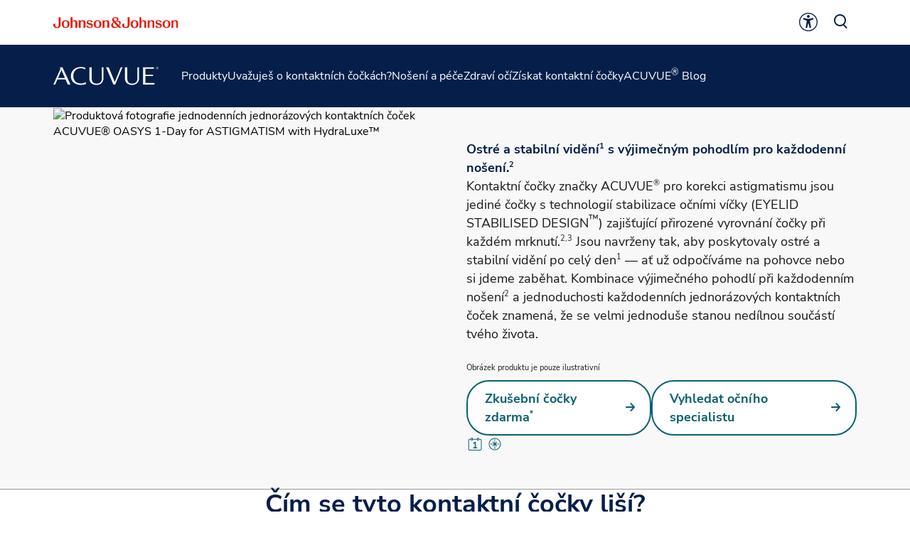

--- FILE ---
content_type: text/html
request_url: https://www.acuvue.com/cs-cz/products/acuvue-oasys-1-day-for-astigmatism/
body_size: 36643
content:
<!DOCTYPE html><html dir="ltr" lang="cs"><head><meta charSet="utf-8" data-next-head=""/><meta content="width=device-width, initial-scale=1" name="viewport" data-next-head=""/><script async="" src="/js/newrelic-acuvue.js" type="text/javascript" defer="" data-nscript="beforeInteractive"></script><title data-next-head="">ACUVUE® OASYS 1-Day for ASTIGMATISM with HydraLuxe™ | ACUVUE</title><meta content="Čočky pro korekci astigmatismu s technologií EYELID STABILISED DESIGN™, navrženy pro pohodlí díky HydraLuxe™, se stanou nedílnou součástí tvého života." name="description" data-next-head=""/><link href="/manifest.json" rel="manifest" type="application/manifest+json" data-next-head=""/><script type="text/javascript" src="page-props.js?r=734226"></script><link href="/icons/acuvue/16x16.png" rel="icon" sizes="16x16" type="image/png" data-next-head=""/><link href="/icons/acuvue/32x32.png" rel="icon" sizes="32x32" type="image/png" data-next-head=""/><link href="/icons/acuvue/192x192.png" rel="icon" sizes="192x192" type="image/png" data-next-head=""/><link href="/icons/acuvue/512x512.png" rel="icon" sizes="512x512" type="image/png" data-next-head=""/><link href="/icons/acuvue/apple-touch-icon.png" rel="apple-touch-icon" type="image/png" data-next-head=""/><link href="https://www.acuvue.com/cs-cz/products/acuvue-oasys-1-day-for-astigmatism/" rel="canonical" data-next-head=""/><link href="https://www.acuvue.com/en-us/products/acuvue-oasys-1-day-for-astigmatism/" hrefLang="x-default" rel="alternate" data-next-head=""/><link href="https://www.acuvue.com/en-us/products/acuvue-oasys-1-day-for-astigmatism/" hrefLang="en-us" rel="alternate" data-next-head=""/><link href="https://www.acuvue.com/en-ca/products/acuvue-oasys-1-day-for-astigmatism/" hrefLang="en-ca" rel="alternate" data-next-head=""/><link href="https://www.acuvue.com/fr-ca/products/acuvue-oasys-1-day-for-astigmatism/" hrefLang="fr-ca" rel="alternate" data-next-head=""/><link href="https://www.acuvue.com/en-cb/products/acuvue-oasys-1-day-for-astigmatism/" hrefLang="en-tt" rel="alternate" data-next-head=""/><link href="https://www.acuvue.com/pt-br/products/acuvue-oasys-1-day-for-astigmatism/" hrefLang="pt-br" rel="alternate" data-next-head=""/><link href="https://www.acuvue.com/es-pr/products/acuvue-oasys-1-day-for-astigmatism/" hrefLang="es-pr" rel="alternate" data-next-head=""/><link href="https://www.acuvue.com/es-ar/products/acuvue-oasys-1-day-for-astigmatism/" hrefLang="es-ar" rel="alternate" data-next-head=""/><link href="https://www.acuvue.com/es-cl/products/acuvue-oasys-1-day-for-astigmatism/" hrefLang="es-cl" rel="alternate" data-next-head=""/><link href="https://www.acuvue.com/hr-hr/products/acuvue-oasys-1-day-for-astigmatism/" hrefLang="hr-hr" rel="alternate" data-next-head=""/><link href="https://www.acuvue.com/sl-si/products/acuvue-oasys-1-day-for-astigmatism/" hrefLang="sl-si" rel="alternate" data-next-head=""/><link href="https://www.acuvue.com/hu-hu/products/acuvue-oasys-1-day-for-astigmatism/" hrefLang="hu-hu" rel="alternate" data-next-head=""/><link href="https://www.acuvue.com/en-za/products/acuvue-oasys-1-day-for-astigmatism/" hrefLang="en-za" rel="alternate" data-next-head=""/><link href="https://www.acuvue.com/cs-cz/products/acuvue-oasys-1-day-for-astigmatism/" hrefLang="cs-cz" rel="alternate" data-next-head=""/><link href="https://www.acuvue.com/fr-fr/products/acuvue-oasys-1-day-for-astigmatism/" hrefLang="fr-fr" rel="alternate" data-next-head=""/><link href="https://www.acuvue.com/tr-tr/products/acuvue-oasys-1-day-for-astigmatism/" hrefLang="tr-tr" rel="alternate" data-next-head=""/><link href="https://www.acuvue.com/el-gr/products/acuvue-oasys-1-day-for-astigmatism/" hrefLang="el-gr" rel="alternate" data-next-head=""/><link href="https://www.acuvue.com/pl-pl/products/acuvue-oasys-1-day-for-astigmatism/" hrefLang="pl-pl" rel="alternate" data-next-head=""/><link href="https://www.acuvue.com/nl-nl/products/acuvue-oasys-1-day-for-astigmatism/" hrefLang="nl-nl" rel="alternate" data-next-head=""/><link href="https://www.acuvue.com/nl-be/products/acuvue-oasys-1-day-for-astigmatism/" hrefLang="nl-be" rel="alternate" data-next-head=""/><link href="https://www.acuvue.com/fr-be/products/acuvue-oasys-1-day-for-astigmatism/" hrefLang="fr-be" rel="alternate" data-next-head=""/><link href="https://www.acuvue.com/ro-ro/products/acuvue-oasys-1-day-for-astigmatism/" hrefLang="ro-ro" rel="alternate" data-next-head=""/><link href="https://www.acuvue.com/en-gb/products/acuvue-oasys-1-day-for-astigmatism/" hrefLang="en-gb" rel="alternate" data-next-head=""/><link href="https://www.acuvue.com/de-ch/products/acuvue-oasys-1-day-for-astigmatism/" hrefLang="de-ch" rel="alternate" data-next-head=""/><link href="https://www.acuvue.com/fr-ch/products/acuvue-oasys-1-day-for-astigmatism/" hrefLang="fr-ch" rel="alternate" data-next-head=""/><link href="https://www.acuvue.com/de-de/products/acuvue-oasys-1-day-for-astigmatism/" hrefLang="de-de" rel="alternate" data-next-head=""/><link href="https://www.acuvue.com/de-at/products/acuvue-oasys-1-day-for-astigmatism/" hrefLang="de-at" rel="alternate" data-next-head=""/><link href="https://www.acuvue.com/he-il/products/acuvue-oasys-1-day-for-astigmatism/" hrefLang="he-il" rel="alternate" data-next-head=""/><link href="https://www.acuvue.com/da-dk/products/acuvue-oasys-1-day-for-astigmatism/" hrefLang="da-dk" rel="alternate" data-next-head=""/><link href="https://www.acuvue.com/sv-se/products/acuvue-oasys-1-day-for-astigmatism/" hrefLang="sv-se" rel="alternate" data-next-head=""/><link href="https://www.acuvue.com/nb-no/products/acuvue-oasys-1-day-for-astigmatism/" hrefLang="nb-no" rel="alternate" data-next-head=""/><link href="https://www.acuvue.com/fi-fi/products/acuvue-oasys-1-day-for-astigmatism/" hrefLang="fi-fi" rel="alternate" data-next-head=""/><link href="https://www.acuvue.com/it-it/products/acuvue-oasys-1-day-for-astigmatism/" hrefLang="it-it" rel="alternate" data-next-head=""/><link href="https://www.acuvue.com/en-me/products/acuvue-oasys-1-day-for-astigmatism/" hrefLang="en-ae" rel="alternate" data-next-head=""/><link href="https://www.acuvue.com/ar-me/products/acuvue-oasys-1-day-for-astigmatism/" hrefLang="ar" rel="alternate" data-next-head=""/><link href="https://www.acuvue.ru/ru-ru/products/acuvue-oasys-1-day-for-astigmatism/" hrefLang="ru-ru" rel="alternate" data-next-head=""/><link href="https://www.acuvue.com/en-my/products/acuvue-oasys-1-day-for-astigmatism/" hrefLang="en-my" rel="alternate" data-next-head=""/><link href="https://www.acuvue.com/es-es/products/acuvue-oasys-1-day-for-astigmatism/" hrefLang="es-es" rel="alternate" data-next-head=""/><link href="https://www.acuvue.com/en-sg/products/acuvue-oasys-1-day-for-astigmatism/" hrefLang="en-sg" rel="alternate" data-next-head=""/><link href="https://www.acuvue.com/zh-hk/products/acuvue-oasys-1-day-for-astigmatism/" hrefLang="zh-hk" rel="alternate" data-next-head=""/><link href="https://www.acuvue.com/zh-tw/products/acuvue-oasys-1-day-for-astigmatism/" hrefLang="zh-tw" rel="alternate" data-next-head=""/><link href="https://www.acuvue.com/en-nz/products/acuvue-oasys-1-day-for-astigmatism/" hrefLang="en-nz" rel="alternate" data-next-head=""/><link href="https://www.acuvue.com/en-au/products/acuvue-oasys-1-day-for-astigmatism/" hrefLang="en-au" rel="alternate" data-next-head=""/><link href="https://www.acuvue.com/th-th/products/acuvue-oasys-1-day-for-astigmatism/" hrefLang="th-th" rel="alternate" data-next-head=""/><link href="https://www.acuvue.com/ja-jp/products/acuvue-oasys-1-day-for-astigmatism/" hrefLang="ja-jp" rel="alternate" data-next-head=""/><meta content="ACUVUE® OASYS 1-Day for ASTIGMATISM with HydraLuxe™ | ACUVUE®" property="og:title" data-next-head=""/><meta content="Čočky pro korekci astigmatismu s technologií EYELID STABILISED DESIGN™, navrženy pro pohodlí díky HydraLuxe™, se stanou nedílnou součástí tvého života." property="og:description" data-next-head=""/><meta content="https://www.acuvue.com/logo/acuvue/OpenGraph.png" property="og:image" data-next-head=""/><meta content="https://www.acuvue.com/cs-cz/products/acuvue-oasys-1-day-for-astigmatism/" property="og:url" data-next-head=""/><meta content="website" property="og:type" data-next-head=""/><meta content="cs_CZ" property="og:locale" data-next-head=""/><meta content="ACUVUE" property="og:site_name" data-next-head=""/><meta content="ACUVUE® OASYS 1-Day for ASTIGMATISM with HydraLuxe™ | ACUVUE" name="twitter:title" data-next-head=""/><meta content="Čočky pro korekci astigmatismu s technologií EYELID STABILISED DESIGN™, navrženy pro pohodlí díky HydraLuxe™, se stanou nedílnou součástí tvého života." name="twitter:description" data-next-head=""/><meta content="https://www.acuvue.com/logo/acuvue/TwitterCard.png" name="twitter:image" data-next-head=""/><meta content="https://www.acuvue.com/cs-cz/products/acuvue-oasys-1-day-for-astigmatism/" name="twitter:url" data-next-head=""/><meta content="summary" name="twitter:card" data-next-head=""/><link data-next-font="" rel="preconnect" href="/" crossorigin="anonymous"/><link rel="preload" href="/_next/static/css/96f825b50c776a3b.css" as="style"/><script type="application/ld+json" data-next-head="">{"@context":"https://schema.org","@id":"https://www.acuvue.com/cs-cz/products/acuvue-oasys-1-day-for-astigmatism/#webpage","url":"https://www.acuvue.com/cs-cz/products/acuvue-oasys-1-day-for-astigmatism/","name":"ACUVUE® OASYS 1-Day for ASTIGMATISM with HydraLuxe™ | ACUVUE","publisher":{"@type":"Organization","@id":"https://www.acuvue.com/cs-cz/#organization"},"@type":"WebPage"}</script><link href="/icon-fonts-17-10-25.css" rel="stylesheet" type="text/css"/><link rel="stylesheet" href="/_next/static/css/96f825b50c776a3b.css" data-n-g=""/><noscript data-n-css=""></noscript><script defer="" noModule="" src="/_next/static/chunks/polyfills-42372ed130431b0a.js"></script><script src="/_next/static/chunks/webpack-505a178d53528c98.js" defer=""></script><script src="/_next/static/chunks/framework-21977b60ddb5b15e.js" defer=""></script><script src="/_next/static/chunks/main-e9cfeb61c98a1213.js" defer=""></script><script src="/_next/static/chunks/pages/_app-843beb9a69412b37.js" defer=""></script><script src="/_next/static/chunks/4f5561d1-6ad3f32f3a5449c6.js" defer=""></script><script src="/_next/static/chunks/db9fdea0-805e46aeb5b67e46.js" defer=""></script><script src="/_next/static/chunks/727a44d0-df0d9093dc13fda5.js" defer=""></script><script src="/_next/static/chunks/69ea16bc-112086e8ab16836f.js" defer=""></script><script src="/_next/static/chunks/ba2d3d3d-4f5026011f233afd.js" defer=""></script><script src="/_next/static/chunks/6ab37f38-5da94cf965700c63.js" defer=""></script><script src="/_next/static/chunks/119-4efd1c24d489e333.js" defer=""></script><script src="/_next/static/chunks/188-e480693e0fb37107.js" defer=""></script><script src="/_next/static/chunks/264-c9a8688f10c37678.js" defer=""></script><script src="/_next/static/chunks/867-984a3caea410af0a.js" defer=""></script><script src="/_next/static/chunks/964-ab16a6003377e4e8.js" defer=""></script><script src="/_next/static/chunks/10-6497b5e1757d45a9.js" defer=""></script><script src="/_next/static/chunks/pages/%5B...url%5D-6515b376ecade05f.js" defer=""></script><script src="/_next/static/AvVFKPH3ccZxaCLV5aXD2/_buildManifest.js" defer=""></script><script src="/_next/static/AvVFKPH3ccZxaCLV5aXD2/_ssgManifest.js" defer=""></script><style data-styled="" data-styled-version="6.1.19">.efRdKM circle{stroke:#0A5F72;}/*!sc*/
.efRdKM path,.efRdKM rect{fill:#0A5F72;}/*!sc*/
.eFIWsE circle{stroke:#FFFFFF;}/*!sc*/
.eFIWsE path,.eFIWsE rect{fill:#FFFFFF;}/*!sc*/
.gQhztA circle{stroke:currentColor;}/*!sc*/
.gQhztA path,.gQhztA rect{fill:currentColor;}/*!sc*/
data-styled.g7[id="sc-3eb0bf3f-0"]{content:"efRdKM,eRsXrc,eFIWsE,gQhztA,"}/*!sc*/
.ghKEwI{color:currentColor;font-size:32px;}/*!sc*/
.eIPwwL{color:currentColor;font-size:24px;}/*!sc*/
.iIqhRH{color:currentColor;font-size:initial;}/*!sc*/
.hkRSU{font-size:32px;}/*!sc*/
.lgRUFH{color:#0A5F72;font-size:24px;}/*!sc*/
data-styled.g8[id="sc-96e811ea-0"]{content:"ghKEwI,eIPwwL,iIqhRH,hkRSU,lgRUFH,"}/*!sc*/
.kqzCCP:first-child{margin-inline-end:8px;margin-inline-start:-8px;}/*!sc*/
.kqzCCP:last-child{margin-inline-start:8px;margin-inline-end:-8px;}/*!sc*/
@media only screen and (max-width: 1024px){.kqzCCP:first-child{margin-inline-start:-4px;}.kqzCCP:last-child{margin-inline-end:-4px;}}/*!sc*/
.kqzCCP svg path{fill:currentColor;}/*!sc*/
data-styled.g9[id="sc-996e85e8-0"]{content:"kqzCCP,"}/*!sc*/
.iwasiT:first-child{margin-inline-end:8px;margin-inline-start:-8px;}/*!sc*/
.iwasiT:last-child{margin-inline-start:8px;margin-inline-end:-8px;}/*!sc*/
@media only screen and (max-width: 1024px){.iwasiT:first-child{margin-inline-start:-4px;}.iwasiT:last-child{margin-inline-end:-4px;}}/*!sc*/
data-styled.g10[id="sc-996e85e8-1"]{content:"iwasiT,"}/*!sc*/
.iprsZz{margin:0 auto;font-weight:700;cursor:pointer;font-size:18px;line-height:26px;}/*!sc*/
@media only screen and (max-width: 1024px){.iprsZz{font-size:16px;line-height:24px;}}/*!sc*/
data-styled.g11[id="sc-996e85e8-2"]{content:"iprsZz,"}/*!sc*/
.dQdCgn{display:inline-flex;box-sizing:border-box;text-decoration:none;align-items:center;justify-content:center;cursor:pointer;touch-action:manipulation;text-align:start;min-height:48px;padding:11px 24px;position:relative;height:44px;background-color:transparent;border:2px solid transparent;color:#0A5F72;margin-inline-start:-22px;height:fit-content;}/*!sc*/
.dQdCgn:disabled{cursor:default;}/*!sc*/
.dQdCgn:disabled>label{cursor:default;}/*!sc*/
.dQdCgn:hover{transition:all 0.1s ease;}/*!sc*/
.dQdCgn .sc-996e85e8-0{height:24px;width:24px;}/*!sc*/
.dQdCgn .sc-996e85e8-1{font-size:24px;}/*!sc*/
@media only screen and (max-width: 1024px){.dQdCgn{min-height:40px;padding:8px 16px;text-align:center;}.dQdCgn .sc-996e85e8-0:first-child{margin-inline-start:-4px;}.dQdCgn .sc-996e85e8-0:last-child{margin-inline-end:-4px;}}/*!sc*/
@media only screen and (max-width: 1024px){.dQdCgn{margin-inline-start:-14px;}}/*!sc*/
@media only screen and (min-width: 1025px){.dQdCgn:hover:not([disabled]){color:#178197;}:where(.dQdCgn:hover:not([disabled]))::after{content:'';position:absolute;bottom:-4px;height:2px;width:calc(100% - 24px);background-color:#178197;}}/*!sc*/
.dQdCgn:focus-visible{-webkit-border-radius:32px;-moz-border-radius:32px;-ms-border-radius:32px;-o-border-radius:32px;border-radius:32px;color:#178197;outline:2px solid #178197;}/*!sc*/
.dQdCgn:focus::after,.dQdCgn:disabled::after{content:none;}/*!sc*/
.dQdCgn:disabled{color:#999999;}/*!sc*/
.bvZLWE{display:inline-flex;box-sizing:border-box;text-decoration:none;align-items:center;justify-content:center;cursor:pointer;touch-action:manipulation;text-align:start;min-height:48px;padding:11px 24px;-webkit-border-radius:32px;-moz-border-radius:32px;-ms-border-radius:32px;-o-border-radius:32px;border-radius:32px;background-color:#FFFFFF;border:2px solid #0A5F72;color:#0A5F72;height:fit-content;}/*!sc*/
.bvZLWE:disabled{cursor:default;}/*!sc*/
.bvZLWE:disabled>label{cursor:default;}/*!sc*/
.bvZLWE:hover{transition:all 0.1s ease;}/*!sc*/
.bvZLWE .sc-996e85e8-0{height:24px;width:24px;}/*!sc*/
.bvZLWE .sc-996e85e8-1{font-size:24px;}/*!sc*/
@media only screen and (max-width: 1024px){.bvZLWE{min-height:40px;padding:8px 16px;text-align:center;}.bvZLWE .sc-996e85e8-0:first-child{margin-inline-start:-4px;}.bvZLWE .sc-996e85e8-0:last-child{margin-inline-end:-4px;}}/*!sc*/
@media only screen and (min-width: 1025px){.bvZLWE:hover:not([disabled]){background-color:#178197;border:2px solid #178197;color:#FFFFFF;}}/*!sc*/
.bvZLWE:focus-visible{outline-offset:2px;background-color:#178197;outline:2px solid #178197;border:2px solid #178197;color:#FFFFFF;}/*!sc*/
.bvZLWE:disabled{border:2px solid #999999;color:#999999;}/*!sc*/
.kbyiws{display:inline-flex;box-sizing:border-box;text-decoration:none;align-items:center;justify-content:center;cursor:pointer;touch-action:manipulation;text-align:start;min-height:48px;padding:11px 24px;-webkit-border-radius:32px;-moz-border-radius:32px;-ms-border-radius:32px;-o-border-radius:32px;border-radius:32px;background-color:transparent;border:2px solid #FFFFFF;color:#FFFFFF;height:fit-content;}/*!sc*/
.kbyiws:disabled{cursor:default;}/*!sc*/
.kbyiws:disabled>label{cursor:default;}/*!sc*/
.kbyiws:hover{transition:all 0.1s ease;}/*!sc*/
.kbyiws .sc-996e85e8-0{height:24px;width:24px;}/*!sc*/
.kbyiws .sc-996e85e8-1{font-size:24px;}/*!sc*/
@media only screen and (max-width: 1024px){.kbyiws{min-height:40px;padding:8px 16px;text-align:center;}.kbyiws .sc-996e85e8-0:first-child{margin-inline-start:-4px;}.kbyiws .sc-996e85e8-0:last-child{margin-inline-end:-4px;}}/*!sc*/
@media only screen and (min-width: 1025px){.kbyiws:hover:not([disabled]){background-color:#FFFFFF;border:2px solid #FFFFFF;color:#178197;}}/*!sc*/
.kbyiws:focus-visible{outline-offset:2px;background-color:#FFFFFF;outline:2px solid #FFFFFF;border:2px solid #FFFFFF;color:#178197;}/*!sc*/
.kbyiws:disabled{border:2px solid #CCCCCC;color:#CCCCCC;}/*!sc*/
data-styled.g12[id="sc-4aa46847-0"]{content:"dQdCgn,bvZLWE,kbyiws,"}/*!sc*/
.iPofbG{display:flex;align-items:center;justify-content:center;cursor:pointer;touch-action:manipulation;text-align:start;min-height:48px;padding:11px 24px;position:relative;height:44px;background-color:transparent;border:2px solid transparent;color:#0A5F72;margin-inline-start:-22px;height:fit-content;}/*!sc*/
.iPofbG:disabled{cursor:default;}/*!sc*/
.iPofbG:disabled>label{cursor:default;}/*!sc*/
.iPofbG:hover{transition:all 0.1s ease;}/*!sc*/
.iPofbG .sc-996e85e8-0{height:24px;width:24px;}/*!sc*/
.iPofbG .sc-996e85e8-1{font-size:24px;}/*!sc*/
@media only screen and (max-width: 1024px){.iPofbG{min-height:40px;padding:8px 16px;text-align:center;}.iPofbG .sc-996e85e8-0:first-child{margin-inline-start:-4px;}.iPofbG .sc-996e85e8-0:last-child{margin-inline-end:-4px;}}/*!sc*/
@media only screen and (max-width: 1024px){.iPofbG{margin-inline-start:-14px;}}/*!sc*/
@media only screen and (min-width: 1025px){.iPofbG:hover:not([disabled]){color:#178197;}:where(.iPofbG:hover:not([disabled]))::after{content:'';position:absolute;bottom:-4px;height:2px;width:calc(100% - 24px);background-color:#178197;}}/*!sc*/
.iPofbG:focus-visible{-webkit-border-radius:32px;-moz-border-radius:32px;-ms-border-radius:32px;-o-border-radius:32px;border-radius:32px;color:#178197;outline:2px solid #178197;}/*!sc*/
.iPofbG:focus::after,.iPofbG:disabled::after{content:none;}/*!sc*/
.iPofbG:disabled{color:#999999;}/*!sc*/
.edDyZh{display:flex;align-items:center;justify-content:center;cursor:pointer;touch-action:manipulation;text-align:start;min-height:48px;padding:11px 24px;position:relative;height:44px;background-color:transparent;border:2px solid transparent;color:#FFFFFF;margin-inline-start:-22px;height:fit-content;}/*!sc*/
.edDyZh:disabled{cursor:default;}/*!sc*/
.edDyZh:disabled>label{cursor:default;}/*!sc*/
.edDyZh:hover{transition:all 0.1s ease;}/*!sc*/
.edDyZh .sc-996e85e8-0{height:24px;width:24px;}/*!sc*/
.edDyZh .sc-996e85e8-1{font-size:24px;}/*!sc*/
@media only screen and (max-width: 1024px){.edDyZh{min-height:40px;padding:8px 16px;text-align:center;}.edDyZh .sc-996e85e8-0:first-child{margin-inline-start:-4px;}.edDyZh .sc-996e85e8-0:last-child{margin-inline-end:-4px;}}/*!sc*/
@media only screen and (max-width: 1024px){.edDyZh{margin-inline-start:-14px;}}/*!sc*/
@media only screen and (min-width: 1025px){.edDyZh:hover:not([disabled]){color:#FFFFFF;}:where(.edDyZh:hover:not([disabled]))::after{content:'';position:absolute;bottom:-4px;height:2px;width:calc(100% - 24px);background-color:#FFFFFF;}}/*!sc*/
.edDyZh:focus-visible{-webkit-border-radius:32px;-moz-border-radius:32px;-ms-border-radius:32px;-o-border-radius:32px;border-radius:32px;color:#FFFFFF;outline:2px solid #FFFFFF;}/*!sc*/
.edDyZh:focus::after,.edDyZh:disabled::after{content:none;}/*!sc*/
.edDyZh:disabled{color:#CCCCCC;}/*!sc*/
.clSsN{display:flex;align-items:center;justify-content:center;cursor:pointer;touch-action:manipulation;text-align:start;min-height:48px;padding:11px 24px;-webkit-border-radius:32px;-moz-border-radius:32px;-ms-border-radius:32px;-o-border-radius:32px;border-radius:32px;background-color:#FFFFFF;border:2px solid #0A5F72;color:#0A5F72;height:fit-content;}/*!sc*/
.clSsN:disabled{cursor:default;}/*!sc*/
.clSsN:disabled>label{cursor:default;}/*!sc*/
.clSsN:hover{transition:all 0.1s ease;}/*!sc*/
.clSsN .sc-996e85e8-0{height:24px;width:24px;}/*!sc*/
.clSsN .sc-996e85e8-1{font-size:24px;}/*!sc*/
@media only screen and (max-width: 1024px){.clSsN{min-height:40px;padding:8px 16px;text-align:center;}.clSsN .sc-996e85e8-0:first-child{margin-inline-start:-4px;}.clSsN .sc-996e85e8-0:last-child{margin-inline-end:-4px;}}/*!sc*/
@media only screen and (min-width: 1025px){.clSsN:hover:not([disabled]){background-color:#178197;border:2px solid #178197;color:#FFFFFF;}}/*!sc*/
.clSsN:focus-visible{outline-offset:2px;background-color:#178197;outline:2px solid #178197;border:2px solid #178197;color:#FFFFFF;}/*!sc*/
.clSsN:disabled{border:2px solid #999999;color:#999999;}/*!sc*/
.kdSkDN{display:flex;align-items:center;justify-content:center;cursor:pointer;touch-action:manipulation;text-align:start;min-height:48px;padding:11px 24px;-webkit-border-radius:32px;-moz-border-radius:32px;-ms-border-radius:32px;-o-border-radius:32px;border-radius:32px;background-color:transparent;border:2px solid #FFFFFF;color:#FFFFFF;height:fit-content;}/*!sc*/
.kdSkDN:disabled{cursor:default;}/*!sc*/
.kdSkDN:disabled>label{cursor:default;}/*!sc*/
.kdSkDN:hover{transition:all 0.1s ease;}/*!sc*/
.kdSkDN .sc-996e85e8-0{height:24px;width:24px;}/*!sc*/
.kdSkDN .sc-996e85e8-1{font-size:24px;}/*!sc*/
@media only screen and (max-width: 1024px){.kdSkDN{min-height:40px;padding:8px 16px;text-align:center;}.kdSkDN .sc-996e85e8-0:first-child{margin-inline-start:-4px;}.kdSkDN .sc-996e85e8-0:last-child{margin-inline-end:-4px;}}/*!sc*/
@media only screen and (min-width: 1025px){.kdSkDN:hover:not([disabled]){background-color:#FFFFFF;border:2px solid #FFFFFF;color:#178197;}}/*!sc*/
.kdSkDN:focus-visible{outline-offset:2px;background-color:#FFFFFF;outline:2px solid #FFFFFF;border:2px solid #FFFFFF;color:#178197;}/*!sc*/
.kdSkDN:disabled{border:2px solid #CCCCCC;color:#CCCCCC;}/*!sc*/
.sbPFg{display:flex;align-items:center;justify-content:center;cursor:pointer;touch-action:manipulation;text-align:start;min-height:48px;padding:11px 24px;-webkit-border-radius:32px;-moz-border-radius:32px;-ms-border-radius:32px;-o-border-radius:32px;border-radius:32px;background-color:#FFFFFF;border:2px solid #FFFFFF;color:#0A5F72;height:fit-content;}/*!sc*/
.sbPFg:disabled{cursor:default;}/*!sc*/
.sbPFg:disabled>label{cursor:default;}/*!sc*/
.sbPFg:hover{transition:all 0.1s ease;}/*!sc*/
.sbPFg .sc-996e85e8-0{height:24px;width:24px;}/*!sc*/
.sbPFg .sc-996e85e8-1{font-size:24px;}/*!sc*/
@media only screen and (max-width: 1024px){.sbPFg{min-height:40px;padding:8px 16px;text-align:center;}.sbPFg .sc-996e85e8-0:first-child{margin-inline-start:-4px;}.sbPFg .sc-996e85e8-0:last-child{margin-inline-end:-4px;}}/*!sc*/
@media only screen and (min-width: 1025px){.sbPFg:hover:not([disabled]){background-color:transparent;border:2px solid #FFFFFF;color:#FFFFFF;}}/*!sc*/
.sbPFg:focus-visible{background-color:transparent;border:2px solid #FFFFFF;color:#FFFFFF;outline-offset:2px;outline:2px solid #FFFFFF;}/*!sc*/
.sbPFg:disabled{background-color:#CCCCCC;border:2px solid #CCCCCC;color:#0A7CC1;}/*!sc*/
data-styled.g13[id="sc-4aa46847-1"]{content:"iPofbG,edDyZh,clSsN,kdSkDN,sbPFg,"}/*!sc*/
.ffIIyQ{overflow-wrap:break-word;}/*!sc*/
.ffIIyQ *[id]{scroll-margin-top:152px;}/*!sc*/
@media only screen and (max-width: 1024px){.ffIIyQ *[id]{scroll-margin-top:112px;}}/*!sc*/
.ffIIyQ p:empty:after{content:'\a0';}/*!sc*/
.ffIIyQ>p>span>h1:first-child,.ffIIyQ>p>span>h2:first-child,.ffIIyQ>p>span>h3:first-child,.ffIIyQ>p>span>h4:first-child,.ffIIyQ>p>span>h5:first-child,.ffIIyQ>p>span>h6:first-child{padding-top:0;}/*!sc*/
.ffIIyQ ul,.ffIIyQ ol{padding-inline-start:calc(19px + 24px);}/*!sc*/
@media only screen and (max-width: 1024px){.ffIIyQ ul,.ffIIyQ ol{padding-inline-start:calc(17px + 12px);}}/*!sc*/
.ffIIyQ ul li,.ffIIyQ ol li{padding-top:8px;}/*!sc*/
@media only screen and (max-width: 1024px){.ffIIyQ ul li,.ffIIyQ ol li{padding-top:4px;}}/*!sc*/
.ffIIyQ ul ul,.ffIIyQ ol ul,.ffIIyQ ul ol,.ffIIyQ ol ol{padding-inline-start:24px;}/*!sc*/
@media only screen and (max-width: 1024px){.ffIIyQ ul ul,.ffIIyQ ol ul,.ffIIyQ ul ol,.ffIIyQ ol ol{padding-inline-start:12px;}}/*!sc*/
.ffIIyQ ol ol{list-style-type:lower-alpha;}/*!sc*/
.ffIIyQ li>h1,.ffIIyQ li>h2,.ffIIyQ li>h3,.ffIIyQ li>h4,.ffIIyQ li>h5,.ffIIyQ li>h6{padding-top:0;}/*!sc*/
.ffIIyQ h1,.ffIIyQ h2,.ffIIyQ h3,.ffIIyQ h4,.ffIIyQ h5,.ffIIyQ h6{padding-top:24px;}/*!sc*/
@media only screen and (max-width: 1024px){.ffIIyQ h1,.ffIIyQ h2,.ffIIyQ h3,.ffIIyQ h4,.ffIIyQ h5,.ffIIyQ h6{padding-top:16px;}}/*!sc*/
.ffIIyQ .highlight{font-family:Nunito Sans;font-weight:700;line-height:30px;font-size:20px;color:#A51890;}/*!sc*/
@media only screen and (max-width: 1024px){.ffIIyQ .highlight{font-family:Nunito Sans;font-weight:700;line-height:26px;font-size:18px;}}/*!sc*/
data-styled.g14[id="sc-69c891d5-0"]{content:"ffIIyQ,"}/*!sc*/
.iCiHNx{display:flex;font-size:auto;padding:2px;}/*!sc*/
data-styled.g16[id="sc-89e4a8ca-1"]{content:"iCiHNx,"}/*!sc*/
.ixBCu{padding:2px;margin-inline-start:-2px;height:100%;min-height:auto;}/*!sc*/
.ixBCu .sc-89e4a8ca-0{border:4px solid transparent;border-radius:80px;}/*!sc*/
.ixBCu .sc-89e4a8ca-1{border:4px solid transparent;border-radius:80px;}/*!sc*/
.ixBCu:hover:not([disabled]) .sc-89e4a8ca-0{border-color:#178197;background-color:#178197;color:#FFFFFF!important;}/*!sc*/
.ixBCu:hover:not([disabled]) .sc-89e4a8ca-0 svg{color:#FFFFFF!important;}/*!sc*/
.ixBCu:hover:not([disabled]) .sc-89e4a8ca-1{border-color:#178197;background-color:#178197;color:#FFFFFF!important;}/*!sc*/
.ixBCu:hover::after{height:0;}/*!sc*/
.ixBCu:focus-visible{outline:none;border-color:#178197;}/*!sc*/
.ixBCu:focus-visible .sc-89e4a8ca-0{border:4px solid #178197;border-radius:80px;background-color:#178197;color:#FFFFFF!important;}/*!sc*/
.ixBCu:focus-visible .sc-89e4a8ca-0 svg{color:#FFFFFF!important;}/*!sc*/
.ixBCu:focus-visible .sc-89e4a8ca-1{border:4px solid #178197;border-radius:80px;background-color:#178197;color:#FFFFFF!important;}/*!sc*/
.ixBCu.video-play-button .sc-89e4a8ca-0{border:none;}/*!sc*/
.ixBCu.video-play-button .sc-89e4a8ca-1{border:none;}/*!sc*/
.ixBCu.video-play-button:hover:not([disabled]) .sc-89e4a8ca-0{border-color:#FFFFFF;background-color:#FFFFFF;color:#FFFFFF!important;}/*!sc*/
.ixBCu.video-play-button:hover:not([disabled]) .sc-89e4a8ca-1{border-color:#FFFFFF;background-color:#FFFFFF;color:#FFFFFF!important;}/*!sc*/
.ixBCu.video-play-button:focus-visible{border-color:#FFFFFF;}/*!sc*/
.bhEsjH{padding:2px;margin-inline-start:-2px;height:100%;min-height:auto;}/*!sc*/
.bhEsjH .sc-89e4a8ca-0{border:4px solid transparent;border-radius:80px;}/*!sc*/
.bhEsjH .sc-89e4a8ca-1{border:4px solid transparent;border-radius:80px;}/*!sc*/
.bhEsjH:hover:not([disabled]) .sc-89e4a8ca-0{border-color:#FFFFFF;background-color:#FFFFFF;color:#0A7CC1!important;}/*!sc*/
.bhEsjH:hover:not([disabled]) .sc-89e4a8ca-0 svg{color:#0A7CC1!important;}/*!sc*/
.bhEsjH:hover:not([disabled]) .sc-89e4a8ca-1{border-color:#FFFFFF;background-color:#FFFFFF;color:#0A7CC1!important;}/*!sc*/
.bhEsjH:hover::after{height:0;}/*!sc*/
.bhEsjH:focus-visible{outline:none;border-color:#FFFFFF;}/*!sc*/
.bhEsjH:focus-visible .sc-89e4a8ca-0{border:4px solid #FFFFFF;border-radius:80px;background-color:#FFFFFF;color:#0A7CC1!important;}/*!sc*/
.bhEsjH:focus-visible .sc-89e4a8ca-0 svg{color:#0A7CC1!important;}/*!sc*/
.bhEsjH:focus-visible .sc-89e4a8ca-1{border:4px solid #FFFFFF;border-radius:80px;background-color:#FFFFFF;color:#0A7CC1!important;}/*!sc*/
.bhEsjH.video-play-button .sc-89e4a8ca-0{border:none;}/*!sc*/
.bhEsjH.video-play-button .sc-89e4a8ca-1{border:none;}/*!sc*/
.bhEsjH.video-play-button:hover:not([disabled]) .sc-89e4a8ca-0{border-color:#FFFFFF;background-color:#FFFFFF;color:#FFFFFF!important;}/*!sc*/
.bhEsjH.video-play-button:hover:not([disabled]) .sc-89e4a8ca-1{border-color:#FFFFFF;background-color:#FFFFFF;color:#FFFFFF!important;}/*!sc*/
.bhEsjH.video-play-button:focus-visible{border-color:#FFFFFF;}/*!sc*/
data-styled.g17[id="sc-89e4a8ca-2"]{content:"ixBCu,bhEsjH,"}/*!sc*/
.cmdPQF{font-family:Nunito Sans;font-weight:800;line-height:52px;font-size:48px;color:#191919;}/*!sc*/
.cmdPQF p:has(> em:only-child:empty),.cmdPQF p:has(> strong:only-child:empty){height:52px;}/*!sc*/
@media only screen and (max-width: 1024px){.cmdPQF{font-family:Nunito Sans;font-weight:800;line-height:38px;font-size:32px;}.cmdPQF p:has(> em:only-child:empty),.cmdPQF p:has(> strong:only-child:empty){height:38px;}}/*!sc*/
data-styled.g25[id="sc-4bf906b-0"]{content:"cmdPQF,"}/*!sc*/
.eJoqnq{font-family:Nunito Sans;font-weight:700;line-height:42px;font-size:36px;color:#191919;}/*!sc*/
.eJoqnq p:has(> em:only-child:empty),.eJoqnq p:has(> strong:only-child:empty){height:42px;}/*!sc*/
@media only screen and (max-width: 1024px){.eJoqnq{font-family:Nunito Sans;font-weight:700;line-height:36px;font-size:28px;}.eJoqnq p:has(> em:only-child:empty),.eJoqnq p:has(> strong:only-child:empty){height:36px;}}/*!sc*/
data-styled.g26[id="sc-4bf906b-1"]{content:"eJoqnq,"}/*!sc*/
.iDJDIC{font-family:Nunito Sans;font-weight:700;line-height:36px;font-size:28px;color:#191919;}/*!sc*/
.iDJDIC p:has(> em:only-child:empty),.iDJDIC p:has(> strong:only-child:empty){height:36px;}/*!sc*/
@media only screen and (max-width: 1024px){.iDJDIC{font-family:Nunito Sans;font-weight:700;line-height:32px;font-size:24px;}.iDJDIC p:has(> em:only-child:empty),.iDJDIC p:has(> strong:only-child:empty){height:32px;}}/*!sc*/
data-styled.g27[id="sc-4bf906b-2"]{content:"iDJDIC,"}/*!sc*/
.gGEKXD{font-family:Nunito Sans;font-weight:400;line-height:26px;font-size:18px;color:#191919;}/*!sc*/
.gGEKXD p:has(> em:only-child:empty),.gGEKXD p:has(> strong:only-child:empty){height:26px;}/*!sc*/
@media only screen and (max-width: 1024px){.gGEKXD{font-family:Nunito Sans;font-weight:400;line-height:24px;font-size:16px;}.gGEKXD p:has(> em:only-child:empty),.gGEKXD p:has(> strong:only-child:empty){height:24px;}}/*!sc*/
data-styled.g30[id="sc-4bf906b-5"]{content:"gGEKXD,"}/*!sc*/
.eXjkcQ{font-family:Nunito Sans;font-weight:400;line-height:20px;font-size:14px;color:#191919;}/*!sc*/
.eXjkcQ p:has(> em:only-child:empty),.eXjkcQ p:has(> strong:only-child:empty){height:20px;}/*!sc*/
@media only screen and (max-width: 1024px){.eXjkcQ{font-family:Nunito Sans;font-weight:400;line-height:20px;font-size:14px;}.eXjkcQ p:has(> em:only-child:empty),.eXjkcQ p:has(> strong:only-child:empty){height:20px;}}/*!sc*/
data-styled.g33[id="sc-4bf906b-8"]{content:"eXjkcQ,"}/*!sc*/
.bJVqpr{font-family:Nunito Sans;font-weight:700;line-height:26px;font-size:18px;color:#191919;}/*!sc*/
.bJVqpr p:has(> em:only-child:empty),.bJVqpr p:has(> strong:only-child:empty){height:26px;}/*!sc*/
@media only screen and (max-width: 1024px){.bJVqpr{font-family:Nunito Sans;font-weight:700;line-height:24px;font-size:16px;}.bJVqpr p:has(> em:only-child:empty),.bJVqpr p:has(> strong:only-child:empty){height:24px;}}/*!sc*/
data-styled.g34[id="sc-4bf906b-9"]{content:"bJVqpr,"}/*!sc*/
.cssgWS .MuiModal-backdrop{background-color:#999999;opacity:40%!important;}/*!sc*/
.cssgWS .MuiPaper-root{overflow-y:unset!important;min-width:720px;border-radius:24px;}/*!sc*/
@media only screen and (max-width: 768px){.cssgWS .MuiPaper-root{border-radius:12px;}}/*!sc*/
@media only screen and (max-width: 768px){.cssgWS .MuiPaper-root{min-width:312px;max-width:312px;}}/*!sc*/
.cssgWS.m-inherit-background .MuiPaper-root{background-color:inherit;box-shadow:none;}/*!sc*/
data-styled.g49[id="sc-68bc54e0-0"]{content:"cssgWS,"}/*!sc*/
.ldWA-DC{width:100%;box-sizing:border-box;max-width:1920px;margin:auto;scroll-margin-top:initial;}/*!sc*/
@media only screen and (max-width: 1024px){.ldWA-DC{scroll-margin-top:initial;}}/*!sc*/
data-styled.g56[id="sc-ca09bf68-0"]{content:"ldWA-DC,"}/*!sc*/
.kDvmdk{max-inline-size:100%;block-size:auto;height:auto;object-fit:contain;}/*!sc*/
data-styled.g66[id="sc-83289136-1"]{content:"kDvmdk,"}/*!sc*/
.idjCHu{display:inline-flex;box-sizing:border-box;text-decoration:none;}/*!sc*/
.idjCHu[disabled]{cursor:default;}/*!sc*/
.idjCHu[disabled]>label{cursor:default;}/*!sc*/
data-styled.g67[id="sc-59749657-0"]{content:"idjCHu,"}/*!sc*/
.kCzOlz{height:1px;width:100%;background-color:#FFFFFF;border-radius:24px;}/*!sc*/
@media only screen and (max-width: 1024px){.kCzOlz{display:block;}}/*!sc*/
.bOdWHb{height:1px;width:100%;background-color:#999999;border-radius:24px;}/*!sc*/
@media only screen and (max-width: 1024px){.bOdWHb{display:block;}}/*!sc*/
.cqSHzs{height:1px;width:100%;background-color:#FFFFFF;border-radius:24px;}/*!sc*/
@media only screen and (max-width: 1024px){.cqSHzs{display:none;}}/*!sc*/
data-styled.g120[id="sc-d2f8c507-0"]{content:"kCzOlz,bOdWHb,cqSHzs,"}/*!sc*/
.bJUvor{display:flex;margin:auto 0;transition:all 0.1s ease;}/*!sc*/
.bJUvor.m-expanded{transform:rotate(180deg);}/*!sc*/
data-styled.g251[id="sc-42787605-0"]{content:"bJUvor,"}/*!sc*/
.fHHAzu{text-align:start;display:flex;}/*!sc*/
data-styled.g285[id="sc-c5775ed0-0"]{content:"fHHAzu,"}/*!sc*/
.dpjzTd.m-expanded{color:#191919;}/*!sc*/
data-styled.g286[id="sc-c5775ed0-1"]{content:"dpjzTd,"}/*!sc*/
.kmHRkw{display:flex;flex-direction:column;gap:8px;cursor:pointer;padding:18px 8px;background-color:inherit;border-style:solid;border-color:#999999;}/*!sc*/
.kmHRkw:focus-visible{border-color:#999999;}/*!sc*/
@media only screen and (max-width: 1024px){.kmHRkw{padding:16px 8px;}}/*!sc*/
@media only screen and (min-width: 1200px){.kmHRkw:hover{border-color:#178197;}}/*!sc*/
.kmHRkw.m-expanded{border-color:#999999;}/*!sc*/
@media only screen and (max-width: 768px){.kmHRkw.m-expanded{background:inherit;}}/*!sc*/
.kmHRkw .sc-4bf906b-6{color:#555555;}/*!sc*/
data-styled.g287[id="sc-c5775ed0-2"]{content:"kmHRkw,"}/*!sc*/
.kCKSCJ{display:flex;flex:1;justify-content:space-between;color:#0A5F72;-webkit-user-select:none;-ms-user-select:none;user-select:none;}/*!sc*/
.kCKSCJ div{color:inherit;}/*!sc*/
.kCKSCJ:focus-visible{color:#178197;}/*!sc*/
.kCKSCJ:focus-visible{outline:none;}/*!sc*/
.kCKSCJ:focus-visible .sc-c5775ed0-1{text-decoration:underline;}/*!sc*/
.kCKSCJ:focus-visible .sc-c5775ed0-1.m-expanded{text-decoration:none;}/*!sc*/
@media only screen and (min-width: 1200px){.kCKSCJ:hover{color:#178197;}.kCKSCJ:hover{outline:none;}.kCKSCJ:hover .sc-c5775ed0-1{text-decoration:underline;}.kCKSCJ:hover .sc-c5775ed0-1.m-expanded{text-decoration:none;}}/*!sc*/
data-styled.g288[id="sc-c5775ed0-3"]{content:"kCKSCJ,"}/*!sc*/
.kfzEQg .sc-c5775ed0-2{border-width:1px 0;}/*!sc*/
.kfzEQg:not(.m-expanded-parent):not(:last-of-type) .sc-c5775ed0-2{border-width:1px 0 0;}/*!sc*/
.kfzEQg:not(.m-expanded-parent):hover>.sc-c5775ed0-2{border-width:1px 0;}/*!sc*/
.kfzEQg:hover:not(.m-expanded-parent)+.kfzEQg .sc-c5775ed0-2.m-expanded{border-width:0 0 1px;}/*!sc*/
.kfzEQg:hover:not(.m-expanded-parent)+.kfzEQg:not(:last-child) .sc-c5775ed0-2:not(.m-expanded){border-width:0;}/*!sc*/
.kfzEQg:hover:not(.m-expanded-parent)+.kfzEQg:last-child .sc-c5775ed0-2:not(.m-expanded){border-width:0 0 1px;}/*!sc*/
data-styled.g289[id="sc-c5775ed0-4"]{content:"kfzEQg,"}/*!sc*/
.cQpmeN{padding:40px;background:none;color:#191919;text-align:start;}/*!sc*/
@media only screen and (max-width: 1024px){.cQpmeN{padding:24px 16px;}}/*!sc*/
data-styled.g291[id="sc-c5775ed0-6"]{content:"cQpmeN,"}/*!sc*/
.gsPxpI{width:100%;}/*!sc*/
@media only screen and (min-width: 1025px){.gsPxpI{display:grid;grid-template-columns:repeat(12,1fr);grid-column-gap:32px;}}/*!sc*/
.gsPxpI .sc-c5775ed0-4:not(:last-of-type){position:relative;}/*!sc*/
@media only screen and (min-width: 1200px){.gsPxpI .sc-c5775ed0-4:not(:last-of-type) .sc-c5775ed0-3.m-expanded:hover::after{display:none;}}/*!sc*/
data-styled.g292[id="sc-c5775ed0-7"]{content:"gsPxpI,"}/*!sc*/
.fOyAiK{width:100%;}/*!sc*/
@media only screen and (min-width: 1025px){.fOyAiK{grid-column:2/span 10;}}/*!sc*/
data-styled.g293[id="sc-c5775ed0-8"]{content:"fOyAiK,"}/*!sc*/
.egVqzp{display:flex;width:100%;box-sizing:border-box;flex-direction:column;padding:40px 75px;border-top:1px solid #999999;}/*!sc*/
@media only screen and (max-width: 1024px){.egVqzp{padding:32px 31px;}}/*!sc*/
data-styled.g295[id="sc-9b4c8ea-0"]{content:"egVqzp,"}/*!sc*/
.eYscQv{font-family:Nunito Sans;font-weight:700;line-height:26px;font-size:18px;color:#555555;}/*!sc*/
@media only screen and (max-width: 1024px){.eYscQv{font-family:Nunito Sans;font-weight:700;line-height:24px;font-size:16px;color:#555555;}}/*!sc*/
data-styled.g296[id="sc-9b4c8ea-1"]{content:"eYscQv,"}/*!sc*/
.fzlYbU .heading{font-size:60px;line-height:100%;font-weight:700;padding:7px 0;}/*!sc*/
data-styled.g297[id="sc-9b4c8ea-2"]{content:"fzlYbU,"}/*!sc*/
.jEPMcY{background-color:inherit;}/*!sc*/
data-styled.g305[id="sc-e3c78b20-0"]{content:"jEPMcY,"}/*!sc*/
.kTQnEh{box-sizing:border-box;display:grid;grid-template-columns:repeat(12,1fr);grid-column-gap:32px;max-width:1920px;margin:auto;}/*!sc*/
@media only screen and (max-width: 1024px){.kTQnEh{grid-column-gap:16px;}}/*!sc*/
data-styled.g306[id="sc-e3c78b20-1"]{content:"kTQnEh,"}/*!sc*/
.cAvcrR{box-sizing:border-box;display:grid;grid-template-columns:repeat(10,1fr);grid-column-gap:32px;grid-column:2/span 10;text-align:start;}/*!sc*/
@media only screen and (max-width: 1024px){.cAvcrR{grid-column:1/span 12;grid-column-gap:16px;}}/*!sc*/
data-styled.g307[id="sc-e3c78b20-2"]{content:"cAvcrR,"}/*!sc*/
.bGXflG{grid-column:1/span 4;}/*!sc*/
@media only screen and (max-width: 1024px){.bGXflG{grid-column:1/span 10;}}/*!sc*/
data-styled.g308[id="sc-e3c78b20-3"]{content:"bGXflG,"}/*!sc*/
.jZUoQB{margin-bottom:16px;color:#051F4A;}/*!sc*/
@media only screen and (max-width: 1024px){.jZUoQB{text-align:center;}}/*!sc*/
data-styled.g309[id="sc-e3c78b20-4"]{content:"jZUoQB,"}/*!sc*/
.fiZBSs{grid-column:5/span 3;}/*!sc*/
.fiZBSs h3{font-family:Nunito Sans;font-weight:700;line-height:36px;font-size:28px;color:#A51890;}/*!sc*/
@media only screen and (max-width: 1024px){.fiZBSs h3{font-family:Nunito Sans;font-weight:700;line-height:32px;font-size:24px;}}/*!sc*/
.fiZBSs h4{font-family:Nunito Sans;font-weight:700;line-height:30px;font-size:20px;color:#A51890;}/*!sc*/
@media only screen and (max-width: 1024px){.fiZBSs h4{font-family:Nunito Sans;font-weight:700;line-height:26px;font-size:18px;}}/*!sc*/
.fiZBSs h5{color:#A51890;}/*!sc*/
.fiZBSs h6{color:#A51890;}/*!sc*/
.fiZBSs pre{white-space:normal;}/*!sc*/
@media only screen and (max-width: 1024px){.fiZBSs{grid-column:1/span 10;}}/*!sc*/
.fiZBSs .sc-69c891d5-0 h1:first-child,.fiZBSs .sc-69c891d5-0 h2:first-child,.fiZBSs .sc-69c891d5-0 h3:first-child,.fiZBSs .sc-69c891d5-0 h4:first-child,.fiZBSs .sc-69c891d5-0 h5:first-child,.fiZBSs .sc-69c891d5-0 h6:first-child{padding-top:unset;}/*!sc*/
@media only screen and (max-width: 1024px){.fiZBSs .sc-69c891d5-0 h1:first-child,.fiZBSs .sc-69c891d5-0 h2:first-child,.fiZBSs .sc-69c891d5-0 h3:first-child,.fiZBSs .sc-69c891d5-0 h4:first-child,.fiZBSs .sc-69c891d5-0 h5:first-child,.fiZBSs .sc-69c891d5-0 h6:first-child{padding-top:16px;}}/*!sc*/
.fdCaZJ{grid-column:8/span 3;}/*!sc*/
.fdCaZJ h3{font-family:Nunito Sans;font-weight:700;line-height:36px;font-size:28px;color:#A51890;}/*!sc*/
@media only screen and (max-width: 1024px){.fdCaZJ h3{font-family:Nunito Sans;font-weight:700;line-height:32px;font-size:24px;}}/*!sc*/
.fdCaZJ h4{font-family:Nunito Sans;font-weight:700;line-height:30px;font-size:20px;color:#A51890;}/*!sc*/
@media only screen and (max-width: 1024px){.fdCaZJ h4{font-family:Nunito Sans;font-weight:700;line-height:26px;font-size:18px;}}/*!sc*/
.fdCaZJ h5{color:#A51890;}/*!sc*/
.fdCaZJ h6{color:#A51890;}/*!sc*/
.fdCaZJ pre{white-space:normal;}/*!sc*/
@media only screen and (max-width: 1024px){.fdCaZJ{grid-column:1/span 10;}}/*!sc*/
.fdCaZJ .sc-69c891d5-0 h1:first-child,.fdCaZJ .sc-69c891d5-0 h2:first-child,.fdCaZJ .sc-69c891d5-0 h3:first-child,.fdCaZJ .sc-69c891d5-0 h4:first-child,.fdCaZJ .sc-69c891d5-0 h5:first-child,.fdCaZJ .sc-69c891d5-0 h6:first-child{padding-top:unset;}/*!sc*/
@media only screen and (max-width: 1024px){.fdCaZJ .sc-69c891d5-0 h1:first-child,.fdCaZJ .sc-69c891d5-0 h2:first-child,.fdCaZJ .sc-69c891d5-0 h3:first-child,.fdCaZJ .sc-69c891d5-0 h4:first-child,.fdCaZJ .sc-69c891d5-0 h5:first-child,.fdCaZJ .sc-69c891d5-0 h6:first-child{padding-top:16px;}}/*!sc*/
data-styled.g311[id="sc-e3c78b20-6"]{content:"fiZBSs,fdCaZJ,"}/*!sc*/
.search-popover.search-popover.MuiPopper-root{position:fixed!important;inset-block-start:0!important;}/*!sc*/
@media only screen and (min-width: 1025px){.search-popover.search-popover.MuiPopper-root{inset-block-start:5px!important;}}/*!sc*/
data-styled.g395[id="sc-global-iEDSUG1"]{content:"sc-global-iEDSUG1,"}/*!sc*/
.gpwgWK{color:#051f4a;border-color:white;background-color:white;}/*!sc*/
.gpwgWK:hover,.gpwgWK:hover:not([disabled]),.gpwgWK:focus-visible,.gpwgWK:disabled{color:#051f4a;border-color:white;background-color:white;}/*!sc*/
data-styled.g432[id="sc-cf3aa335-0"]{content:"gpwgWK,"}/*!sc*/
.jeXHPG{display:block;position:relative;width:fit-content;color:#051F4A;text-decoration:none;cursor:pointer;line-height:24px;border:2px solid transparent;margin:-4px -2px;}/*!sc*/
.jeXHPG p{color:inherit;}/*!sc*/
.jeXHPG.rtl-mixed{display:flex;flex-direction:row;}/*!sc*/
.jeXHPG::after{content:'';position:absolute;height:1px;right:0;bottom:0;left:0;background-color:transparent;}/*!sc*/
.jeXHPG.selected p{color:#0A5F72;}/*!sc*/
.jeXHPG.selected::after{height:2px;background-color:#0A5F72;}/*!sc*/
.jeXHPG:hover{transition:all 0.5s ease;color:#178197;}/*!sc*/
.jeXHPG:hover p{color:#178197;}/*!sc*/
.jeXHPG:hover:after{height:1px;background-color:#178197;}/*!sc*/
.jeXHPG:focus-visible::after{background-color:transparent;}/*!sc*/
.jeXHPG:focus-visible{transition:all 0.1s ease;box-shadow:0 0 0 2px #178197;border-radius:8px;outline:none;color:#178197;}/*!sc*/
.jeXHPG:focus-visible p{color:#178197;}/*!sc*/
.gJhFKC{display:block;position:relative;width:fit-content;color:#FFFFFF;text-decoration:none;cursor:pointer;line-height:24px;border:2px solid transparent;margin:-4px -2px;}/*!sc*/
.gJhFKC p{color:inherit;}/*!sc*/
.gJhFKC.rtl-mixed{display:flex;flex-direction:row;}/*!sc*/
.gJhFKC::after{content:'';position:absolute;height:1px;right:0;bottom:0;left:0;background-color:transparent;}/*!sc*/
.gJhFKC.selected::after{height:2px;background-color:#FFFFFF;}/*!sc*/
.gJhFKC:hover{transition:all 0.5s ease;color:#FFFFFF;}/*!sc*/
.gJhFKC:hover p{color:#FFFFFF;}/*!sc*/
.gJhFKC:hover:after{height:1px;background-color:#FFFFFF;}/*!sc*/
.gJhFKC:focus-visible::after{background-color:transparent;}/*!sc*/
.gJhFKC:focus-visible{transition:all 0.1s ease;box-shadow:0 0 0 2px #FFFFFF;border-radius:8px;outline:none;color:#FFFFFF;}/*!sc*/
.gJhFKC:focus-visible p{color:#FFFFFF;}/*!sc*/
data-styled.g433[id="sc-ba32e5bc-0"]{content:"jeXHPG,gJhFKC,"}/*!sc*/
.hHQvYm{cursor:pointer;width:176px;vertical-align:middle;}/*!sc*/
@media only screen and (max-width: 1024px){.hHQvYm{width:88px;}}/*!sc*/
data-styled.g435[id="sc-baeee1d9-0"]{content:"hHQvYm,"}/*!sc*/
.deGTBv.MuiPopper-root{z-index:199!important;}/*!sc*/
data-styled.g436[id="sc-974cb4ec-0"]{content:"deGTBv,"}/*!sc*/
.bYFyJx{position:relative;}/*!sc*/
data-styled.g450[id="sc-80487a24-1"]{content:"bYFyJx,"}/*!sc*/
.gAHjOI{color:#051F4A;}/*!sc*/
data-styled.g453[id="sc-80487a24-4"]{content:"gAHjOI,"}/*!sc*/
.gXLXAt{width:100%;background:#FFFFFF;}/*!sc*/
data-styled.g462[id="sc-b38fb54b-0"]{content:"gXLXAt,"}/*!sc*/
.fHRGLq{display:flex;flex-direction:row;flex-wrap:nowrap;justify-content:space-between;align-items:center;height:64px;padding:0 75px;margin:0 0;position:relative;top:0;left:0;width:calc(100% - 150px);border-bottom:0;}/*!sc*/
@media only screen and (max-width: 1024px){.fHRGLq{height:48px;padding:0 31px;margin:0 0;width:calc(100% - 62px);}}/*!sc*/
data-styled.g463[id="sc-b38fb54b-1"]{content:"fHRGLq,"}/*!sc*/
.HcrNm{display:flex;flex-direction:row;justify-content:space-between;flex-wrap:nowrap;align-items:center;gap:24px;}/*!sc*/
data-styled.g465[id="sc-b38fb54b-3"]{content:"HcrNm,"}/*!sc*/
.kOqeGU{display:flex;gap:24px;}/*!sc*/
@media only screen and (max-width: 1024px){.kOqeGU{display:none;}}/*!sc*/
data-styled.g466[id="sc-b38fb54b-4"]{content:"kOqeGU,"}/*!sc*/
.eFWBCW:focus{border-radius:8px;outline-offset:2px;outline:2px solid #178197;}/*!sc*/
data-styled.g467[id="sc-b38fb54b-5"]{content:"eFWBCW,"}/*!sc*/
.hlutQs{color:#051F4A;}/*!sc*/
.hlutQs:hover{background-color:#FFFFFF;}/*!sc*/
data-styled.g468[id="sc-b38fb54b-6"]{content:"hlutQs,"}/*!sc*/
.koTHcn{position:absolute;top:0;bottom:0;left:0;right:0;z-index:10;background-color:#FFFFFF;display:flex;flex-direction:column;align-items:flex-start;justify-content:flex-start;overflow:auto;height:auto;transition:all 0.1s ease;padding:24px 31px 40px;}/*!sc*/
.koTHcn::-webkit-scrollbar{width:4px;}/*!sc*/
.koTHcn::-webkit-scrollbar-thumb{background:#999999;border-radius:24px;min-height:120px;}/*!sc*/
data-styled.g476[id="sc-39895ddd-0"]{content:"koTHcn,"}/*!sc*/
.fKOOCj{width:100%;display:flex;align-items:center;justify-content:space-between;box-sizing:border-box;padding-bottom:16px;}/*!sc*/
.fKOOCj img{position:static;}/*!sc*/
.fKOOCj p{font-size:14px;line-height:20px;}/*!sc*/
data-styled.g477[id="sc-39895ddd-1"]{content:"fKOOCj,"}/*!sc*/
.dpSUNr{width:132px;height:24px;}/*!sc*/
data-styled.g478[id="sc-39895ddd-2"]{content:"dpSUNr,"}/*!sc*/
.VoiDc{width:100%;height:fit-content;}/*!sc*/
data-styled.g480[id="sc-39895ddd-4"]{content:"VoiDc,"}/*!sc*/
.eiqfCr{width:auto;padding-bottom:24px;}/*!sc*/
data-styled.g481[id="sc-39895ddd-5"]{content:"eiqfCr,"}/*!sc*/
.kYDLOd{display:flex;align-items:center;justify-content:space-between;color:#051F4A;margin:0;padding:0;border:0;height:fit-content;}/*!sc*/
.kYDLOd.kYDLOd:focus{border-radius:4px;outline-offset:2px;}/*!sc*/
.kYDLOd label{margin:0;text-align:start;max-width:calc(100% - 32px);font-weight:600;}/*!sc*/
.kYDLOd.active{color:#0A5F72;text-decoration:underline;text-decoration-thickness:2px;text-underline-offset:5px;}/*!sc*/
.kYDLOd:hover:after{width:100%;}/*!sc*/
.kYDLOd:hover label,.kYDLOd:focus label,.kYDLOd:hover div,.kYDLOd:focus div{transition:all 0.1s ease;color:#178197;}/*!sc*/
data-styled.g485[id="sc-39895ddd-9"]{content:"kYDLOd,"}/*!sc*/
.dmELOD{min-height:1px;background-color:#999999;}/*!sc*/
data-styled.g486[id="sc-39895ddd-10"]{content:"dmELOD,"}/*!sc*/
.kicMhW{display:flex;align-items:center;justify-content:space-between;width:100%;height:fit-content;padding-top:12px;box-sizing:border-box;}/*!sc*/
.kicMhW button,.kicMhW a{width:100%;}/*!sc*/
.kicMhW button:hover,.kicMhW a:hover,.kicMhW button:focus,.kicMhW a:focus{border-radius:8px;}/*!sc*/
data-styled.g487[id="sc-39895ddd-11"]{content:"kicMhW,"}/*!sc*/
.cFHNZD{display:flex;align-items:flex-start;justify-content:space-between;flex-direction:column;gap:24px;margin-top:auto;width:100%;}/*!sc*/
.cFHNZD button label,.cFHNZD a label{display:none;}/*!sc*/
.cFHNZD button div,.cFHNZD a div{font-weight:700;font-size:14px;line-height:20px;color:#051F4A;padding-inline-start:8px;}/*!sc*/
.cFHNZD button:hover svg path:not(.exclude-style),.cFHNZD a:hover svg path:not(.exclude-style),.cFHNZD button:focus svg path:not(.exclude-style),.cFHNZD a:focus svg path:not(.exclude-style){fill:#178197;}/*!sc*/
data-styled.g488[id="sc-39895ddd-12"]{content:"cFHNZD,"}/*!sc*/
.itFCbm span{font-weight:600;}/*!sc*/
.itFCbm i{color:#0A5F72;}/*!sc*/
.itFCbm.important-link{display:flex;align-items:center;justify-content:space-between;}/*!sc*/
.itFCbm.important-link i{color:#0A5F72;}/*!sc*/
.itFCbm.important-link i:not(.important-link-icon){display:none;}/*!sc*/
.itFCbm.important-link .important-link-icon{margin-inline-start:8px;}/*!sc*/
.itFCbm.active-link span{color:#0A5F72;}/*!sc*/
.itFCbm.active-link:after{background-color:#0A5F72;}/*!sc*/
data-styled.g494[id="sc-b09c62e1-4"]{content:"itFCbm,"}/*!sc*/
.hDrhGQ{display:flex;flex-direction:row;flex-grow:1;margin-right:32px;gap:32px;position:relative;}/*!sc*/
data-styled.g499[id="sc-1d547ba6-0"]{content:"hDrhGQ,"}/*!sc*/
.fPaVBF{display:flex;justify-content:center;align-items:center;height:88px;position:relative;flex-direction:column;}/*!sc*/
.fPaVBF:hover{transform:translateY(-4px);transition:all 1s ease;}/*!sc*/
.fPaVBF:hover>div{opacity:1;bottom:-8px;transition:bottom 1s ease;}/*!sc*/
data-styled.g500[id="sc-1d547ba6-1"]{content:"fPaVBF,"}/*!sc*/
.iyzsnz{border-radius:24px;box-sizing:border-box;border:1px solid #FFFFFF;width:100%;opacity:0;position:absolute;bottom:0px;}/*!sc*/
data-styled.g501[id="sc-1d547ba6-2"]{content:"iyzsnz,"}/*!sc*/
.bAhzOt:after{content:none;}/*!sc*/
data-styled.g502[id="sc-1d547ba6-3"]{content:"bAhzOt,"}/*!sc*/
.cCRREm{position:relative;}/*!sc*/
data-styled.g503[id="sc-1d547ba6-4"]{content:"cCRREm,"}/*!sc*/
.dQPGwv{width:100%;background:#051F4A;}/*!sc*/
data-styled.g504[id="sc-f3e45790-0"]{content:"dQPGwv,"}/*!sc*/
.cVpIrQ{display:flex;flex-direction:row;align-items:center;justify-content:space-between;flex-wrap:nowrap;height:88px;margin-right:auto;display:flex;justify-content:space-evenly;align-items:center;padding:0 75px;}/*!sc*/
@media only screen and (max-width: 1024px){.cVpIrQ{justify-content:space-between;height:64px;padding:0 31px;width:calc(100% - 62px);}}/*!sc*/
data-styled.g505[id="sc-f3e45790-1"]{content:"cVpIrQ,"}/*!sc*/
.ikMzkh{display:flex;}/*!sc*/
@media only screen and (min-width: 1025px){.ikMzkh{display:none;}}/*!sc*/
data-styled.g506[id="sc-f3e45790-2"]{content:"ikMzkh,"}/*!sc*/
.hQFHkM{display:flex;align-items:center;width:100%;}/*!sc*/
@media only screen and (max-width: 1024px){.hQFHkM{display:none;}}/*!sc*/
data-styled.g507[id="sc-f3e45790-3"]{content:"hQFHkM,"}/*!sc*/
.gXCvbr{margin-right:32px;}/*!sc*/
@media only screen and (max-width: 1024px){.gXCvbr{margin-right:0;display:flex;justify-content:center;align-items:center;flex-grow:1;}}/*!sc*/
data-styled.g508[id="sc-f3e45790-4"]{content:"gXCvbr,"}/*!sc*/
.bKbmjm{position:relative;}/*!sc*/
data-styled.g513[id="sc-f3e45790-9"]{content:"bKbmjm,"}/*!sc*/
.gspVuZ{position:relative;min-height:calc(64px + 64px + 24px);}/*!sc*/
@media only screen and (max-width: 1024px){.gspVuZ{min-height:calc(40px + 8px + 64px);}}/*!sc*/
data-styled.g516[id="sc-7535e32e-2"]{content:"gspVuZ,"}/*!sc*/
.ivxZOK{display:block;top:0;bottom:0;left:0;right:0;width:100vw;z-index:10;min-height:fit-content;}/*!sc*/
data-styled.g517[id="sc-7535e32e-3"]{content:"ivxZOK,"}/*!sc*/
.dbMZxS div{color:#FFFFFF;margin:0;}/*!sc*/
data-styled.g533[id="sc-eb22518b-0"]{content:"dbMZxS,"}/*!sc*/
.fsIoeq div{color:inherit;}/*!sc*/
data-styled.g534[id="sc-aeaf9756-0"]{content:"fsIoeq,"}/*!sc*/
.bgnkeQ{margin-bottom:8px;}/*!sc*/
data-styled.g537[id="sc-aeaf9756-3"]{content:"bgnkeQ,"}/*!sc*/
.eKknqH{margin-inline-end:-6px;flex:1;}/*!sc*/
@media only screen and (min-width: 1025px){.eKknqH{display:none;}}/*!sc*/
.eKknqH .sc-c5775ed0-4{position:relative;inset-inline-start:-6px;}/*!sc*/
.eKknqH .sc-c5775ed0-4 .sc-c5775ed0-2{color:#FFFFFF;border-color:#FFFFFF;padding:16px 0;margin-inline-start:6px;border-width:0 0 1px!important;}/*!sc*/
.eKknqH .sc-c5775ed0-4 .sc-c5775ed0-2::after{content:none!important;}/*!sc*/
.eKknqH .sc-c5775ed0-4 .sc-c5775ed0-2:not(.m-expanded){margin-bottom:8px;}/*!sc*/
.eKknqH .sc-c5775ed0-4 .sc-c5775ed0-2 .sc-c5775ed0-1.m-expanded{color:#FFFFFF;}/*!sc*/
.eKknqH .sc-c5775ed0-4 .sc-c5775ed0-2 i{color:#FFFFFF;}/*!sc*/
.eKknqH .sc-c5775ed0-4 .sc-c5775ed0-6{padding:16px 0 8px;background:transparent;text-align:start;color:white;margin-inline-start:6px;margin-inline-end:16px;}/*!sc*/
data-styled.g539[id="sc-aeaf9756-5"]{content:"eKknqH,"}/*!sc*/
.dxQnwG{display:flex;align-items:center;}/*!sc*/
@media only screen and (max-width: 1024px){.dxQnwG{flex-direction:row-reverse;justify-content:start;}}/*!sc*/
@media only screen and (max-width: 768px){.dxQnwG{gap:12px;}}/*!sc*/
data-styled.g540[id="sc-566b4d36-0"]{content:"dxQnwG,"}/*!sc*/
.jylEjs{width:281px;margin-right:32px;}/*!sc*/
@media only screen and (max-width: 1024px){.jylEjs{width:auto;margin-right:0;}}/*!sc*/
data-styled.g541[id="sc-566b4d36-1"]{content:"jylEjs,"}/*!sc*/
.hgPNJu{cursor:pointer;width:74px;height:70px;}/*!sc*/
@media only screen and (max-width: 1024px){.hgPNJu{height:40px;width:42px;margin-inline-end:16px;}}/*!sc*/
data-styled.g542[id="sc-566b4d36-2"]{content:"hgPNJu,"}/*!sc*/
.jNCeaK{display:flex;flex-wrap:wrap;margin-top:32px;}/*!sc*/
@media only screen and (max-width: 1024px){.jNCeaK{justify-content:space-between;margin-top:40px;}}/*!sc*/
data-styled.g543[id="sc-2517e794-0"]{content:"jNCeaK,"}/*!sc*/
.gOYHkm{margin-right:32px;height:52px;width:50px;display:flex;align-items:center;justify-content:center;}/*!sc*/
@media only screen and (max-width: 1024px){.gOYHkm{margin-right:0;}}/*!sc*/
.gOYHkm .sc-59749657-0{background:transparent;border:none;width:44px;height:44px;min-height:44px;display:flex;padding:0;color:#FFFFFF;border-radius:50%;}/*!sc*/
.gOYHkm .sc-59749657-0 label{display:none;}/*!sc*/
.gOYHkm .sc-59749657-0 svg{width:32px;height:32px;transform:none;}/*!sc*/
div .gOYHkm .sc-59749657-0 svg:last-child{margin:0;}/*!sc*/
.gOYHkm .sc-59749657-0:hover:not([disabled]){color:#0A7CC1;border-color:transparent;background-color:#FFFFFF;}/*!sc*/
.gOYHkm .sc-89e4a8ca-0:focus svg,.gOYHkm .sc-89e4a8ca-2:focus svg{color:#FFFFFF;}/*!sc*/
.gOYHkm .sc-89e4a8ca-0:hover:not([disabled]) svg,.gOYHkm .sc-89e4a8ca-2:hover:not([disabled]) svg{color:#051F4A;}/*!sc*/
data-styled.g544[id="sc-2517e794-1"]{content:"gOYHkm,"}/*!sc*/
.Aixaf{display:flex;flex-direction:column;background:#051F4A;padding-top:64px;padding-left:75px;padding-right:75px;}/*!sc*/
@media only screen and (max-width: 1024px){.Aixaf{padding-top:40px;padding-left:31px;padding-right:31px;}}/*!sc*/
data-styled.g545[id="sc-32e09472-0"]{content:"Aixaf,"}/*!sc*/
.bzobVG{margin-bottom:40px;display:flex;justify-content:space-between;align-items:center;color:#FFFFFF;}/*!sc*/
.bzobVG div{color:inherit;}/*!sc*/
@media only screen and (max-width: 1024px){.bzobVG{flex-direction:column;align-items:start;margin-bottom:24px;}}/*!sc*/
.bzobVG .sc-566b4d36-0{color:#FFFFFF;}/*!sc*/
data-styled.g546[id="sc-32e09472-1"]{content:"bzobVG,"}/*!sc*/
@media only screen and (max-width: 1024px){.hlVoJo{width:100%;margin-bottom:16px;padding-bottom:16px;border-bottom:1px solid #FFFFFF;}}/*!sc*/
data-styled.g547[id="sc-32e09472-2"]{content:"hlVoJo,"}/*!sc*/
.gDhmTR{margin-bottom:40px;}/*!sc*/
.gDhmTR .sc-aeaf9756-2{color:#FFFFFF;}/*!sc*/
.gDhmTR .sc-aeaf9756-2 p{color:#FFFFFF;}/*!sc*/
.gDhmTR .sc-c5775ed0-4 .sc-c5775ed0-2{border-color:#FFFFFF;}/*!sc*/
.gDhmTR .sc-c5775ed0-4 .sc-c5775ed0-2:not(.m-expanded){margin-bottom:0px;}/*!sc*/
.gDhmTR .sc-c5775ed0-4 .sc-c5775ed0-2 .sc-c5775ed0-0{color:#FFFFFF;}/*!sc*/
.gDhmTR .sc-c5775ed0-4 .sc-c5775ed0-2 .sc-c5775ed0-0 .m-expanded{color:#FFFFFF;}/*!sc*/
.gDhmTR .sc-ba32e5bc-0{color:#FFFFFF;}/*!sc*/
.gDhmTR .sc-ba32e5bc-0.selected::after{background-color:#FFFFFF;}/*!sc*/
.gDhmTR .sc-ba32e5bc-0:hover{color:#FFFFFF;}/*!sc*/
.gDhmTR .sc-ba32e5bc-0:hover p{color:#FFFFFF;}/*!sc*/
.gDhmTR .sc-ba32e5bc-0:hover:after{background-color:#FFFFFF;}/*!sc*/
.gDhmTR .sc-ba32e5bc-0:focus-visible{box-shadow:0 0 0 2px #FFFFFF;color:#FFFFFF;}/*!sc*/
.gDhmTR .sc-ba32e5bc-0:focus-visible p{color:#FFFFFF;}/*!sc*/
data-styled.g548[id="sc-32e09472-3"]{content:"gDhmTR,"}/*!sc*/
.iDLfXc{margin-top:32px;margin-bottom:64px;}/*!sc*/
.iDLfXc div{color:#FFFFFF;}/*!sc*/
data-styled.g550[id="sc-32e09472-5"]{content:"iDLfXc,"}/*!sc*/
.fswoWV{display:inline-flex;align-items:center;justify-content:flex-start;flex-wrap:wrap;gap:12px;}/*!sc*/
@media only screen and (max-width: 768px){.fswoWV{gap:24px;}}/*!sc*/
data-styled.g551[id="sc-32e09472-6"]{content:"fswoWV,"}/*!sc*/
.dOybKG{align-self:flex-start;margin-top:-8px;margin-bottom:40px;}/*!sc*/
@media only screen and (max-width: 1024px){.dOybKG{margin-bottom:0;margin-top:-8px;}}/*!sc*/
data-styled.g552[id="sc-32e09472-7"]{content:"dOybKG,"}/*!sc*/
.jRILYw{align-self:flex-start;margin-top:-8px;margin-bottom:40px;}/*!sc*/
@media only screen and (max-width: 1024px){.jRILYw{margin-bottom:0;margin-top:-8px;}}/*!sc*/
data-styled.g554[id="sc-32e09472-9"]{content:"jRILYw,"}/*!sc*/
.hFOCtK{margin-bottom:8px;}/*!sc*/
@media only screen and (max-width: 1024px){.hFOCtK{margin-bottom:0;}}/*!sc*/
.hFOCtK .sc-d2f8c507-0{background-color:#FFFFFF;}/*!sc*/
data-styled.g555[id="sc-32e09472-10"]{content:"hFOCtK,"}/*!sc*/
.fNsZPn{width:100%;height:100%;background-color:#0A7CC1;}/*!sc*/
data-styled.g609[id="sc-d77c508d-0"]{content:"fNsZPn,"}/*!sc*/
.fuqXLl{height:100%;}/*!sc*/
data-styled.g610[id="sc-d77c508d-1"]{content:"fuqXLl,"}/*!sc*/
.jqupnd{height:100%;width:100%;display:grid;grid-template-columns:2fr 8fr 2fr;padding:64px 0;}/*!sc*/
.jqupnd .sc-d77c508d-3{grid-column:2;text-align:center;align-items:center;}/*!sc*/
.jqupnd h2,.jqupnd p{color:#FFFFFF;}/*!sc*/
@media only screen and (max-width: 1024px){.jqupnd{display:flex;flex-direction:column;}.jqupnd .sc-d77c508d-3{padding:40px 31px;}.jqupnd .sc-d77c508d-3{padding-top:0;}.jqupnd .sc-d77c508d-3{align-items:center;text-align:center;}}/*!sc*/
data-styled.g611[id="sc-d77c508d-2"]{content:"jqupnd,"}/*!sc*/
.yoZna{display:flex;flex-direction:column;justify-content:center;color:#FFFFFF;}/*!sc*/
@media only screen and (max-width: 1024px){.yoZna{padding:40px 32px 0;text-align:center;}}/*!sc*/
data-styled.g612[id="sc-d77c508d-3"]{content:"yoZna,"}/*!sc*/
.Bvvgm{display:flex;gap:16px;}/*!sc*/
data-styled.g613[id="sc-d77c508d-4"]{content:"Bvvgm,"}/*!sc*/
.dBLEID{grid-column:span 3;text-align:center;margin-bottom:8px;}/*!sc*/
data-styled.g615[id="sc-d77c508d-6"]{content:"dBLEID,"}/*!sc*/
.epiKff{margin-bottom:16px;}/*!sc*/
@media only screen and (max-width: 1024px){.epiKff{margin-bottom:8px;}}/*!sc*/
data-styled.g617[id="sc-d77c508d-8"]{content:"epiKff,"}/*!sc*/
.iPIlaP{margin-bottom:32px;word-break:break-word;}/*!sc*/
@media only screen and (max-width: 1024px){.iPIlaP{margin-bottom:16px;}}/*!sc*/
.iPIlaP p{color:#FFFFFF;}/*!sc*/
data-styled.g618[id="sc-d77c508d-9"]{content:"iPIlaP,"}/*!sc*/
.dxiOeV{padding:24px 32px;border:2px solid #CCCCCC;border-radius:24px;box-sizing:border-box;text-align:start;background-color:#FFFFFF;display:flex;flex-direction:column;position:relative;width:100%;}/*!sc*/
@media only screen and (max-width: 1024px){.dxiOeV{border-radius:12px;}}/*!sc*/
.gVWlDg{padding:40px;border:2px solid #CCCCCC;border-radius:24px;box-sizing:border-box;text-align:start;background-color:#FFFFFF;position:relative;text-align:center;margin-top:31px;margin-bottom:31px;position:relative;width:100%;background-color:#FFFFFF;}/*!sc*/
@media only screen and (max-width: 1024px){.gVWlDg{border-radius:12px;}}/*!sc*/
@media only screen and (max-width: 1024px){.gVWlDg{margin-top:20px;}}/*!sc*/
data-styled.g840[id="sc-1043098-0"]{content:"dxiOeV,gVWlDg,"}/*!sc*/
.fRkkfX{color:#051F4A;margin-bottom:8px;}/*!sc*/
.fRkkfX h3,.fRkkfX h4,.fRkkfX p{color:inherit;}/*!sc*/
data-styled.g842[id="sc-1043098-2"]{content:"fRkkfX,"}/*!sc*/
.jMwjhB{color:#191919;margin-bottom:8px;}/*!sc*/
.jMwjhB p{color:inherit;}/*!sc*/
.hbmCSX{color:#191919;}/*!sc*/
.hbmCSX p{color:inherit;}/*!sc*/
data-styled.g844[id="sc-1043098-4"]{content:"jMwjhB,hbmCSX,"}/*!sc*/
.eqGZNc{position:absolute;margin-inline-end:16px;right:0;bottom:0;width:calc(100% - 32px);margin-bottom:calc(-0px / 2);}/*!sc*/
data-styled.g847[id="sc-1043098-7"]{content:"eqGZNc,"}/*!sc*/
.frUtQK{display:flex;flex-direction:column;flex:1;}/*!sc*/
.frUtQK h3{font-family:Nunito Sans;font-weight:700;line-height:30px;font-size:20px;}/*!sc*/
@media only screen and (max-width: 1024px){.frUtQK h3{font-family:Nunito Sans;font-weight:700;line-height:26px;font-size:18px;}}/*!sc*/
.rbMup h3{font-family:Nunito Sans;font-weight:700;line-height:30px;font-size:20px;}/*!sc*/
@media only screen and (max-width: 1024px){.rbMup h3{font-family:Nunito Sans;font-weight:700;line-height:26px;font-size:18px;}}/*!sc*/
data-styled.g850[id="sc-1043098-10"]{content:"frUtQK,rbMup,"}/*!sc*/
.iHpVWg svg{left:0;right:0;margin:auto;position:absolute;top:-38px;}/*!sc*/
.iHpVWg::before{content:'';width:72px;height:72px;position:absolute;left:0;right:0;margin:auto;position:absolute;top:-38px;background:linear-gradient(to top,#FFFFFF 50%,transparent 50%);}/*!sc*/
data-styled.g852[id="sc-1043098-12"]{content:"ikmRfk,iHpVWg,"}/*!sc*/
.fxKRtQ{margin-bottom:auto;}/*!sc*/
data-styled.g858[id="sc-1043098-18"]{content:"fxKRtQ,"}/*!sc*/
.bwTSBu{display:flex;min-width:0;}/*!sc*/
data-styled.g873[id="sc-64f2d631-0"]{content:"bwTSBu,"}/*!sc*/
.dkuORP{display:grid;max-width:1920px;gap:32px;}/*!sc*/
@media only screen and (max-width: 1024px){.dkuORP{gap:24px;}}/*!sc*/
.dkuORP:has(.sc-64f2d631-0:only-child){grid-template-columns:1fr 2fr 1fr;grid-template-areas:'a b c';}/*!sc*/
.dkuORP:has(.sc-64f2d631-0:only-child) .sc-64f2d631-0{grid-area:b;}/*!sc*/
@media only screen and (max-width: 768px){.dkuORP:has(.sc-64f2d631-0:only-child){grid-template-columns:1fr;grid-template-areas:none;}.dkuORP:has(.sc-64f2d631-0:only-child) .sc-64f2d631-0{grid-area:auto;}}/*!sc*/
.dkuORP:has(.sc-64f2d631-0:nth-last-child(2):first-child){grid-template-columns:1fr 1fr;}/*!sc*/
@media only screen and (min-width: 1366px){.dkuORP:has(.sc-64f2d631-0:nth-last-child(2):first-child){grid-template-columns:repeat(12,1fr);}.dkuORP:has(.sc-64f2d631-0:nth-last-child(2):first-child) .sc-64f2d631-0:nth-child(1){grid-column:2/7;}.dkuORP:has(.sc-64f2d631-0:nth-last-child(2):first-child) .sc-64f2d631-0:nth-child(2){grid-column:7/12;}}/*!sc*/
@media only screen and (max-width: 768px){.dkuORP:has(.sc-64f2d631-0:nth-last-child(2):first-child){grid-template-columns:1fr;}.dkuORP:has(.sc-64f2d631-0:nth-last-child(2):first-child) .sc-64f2d631-0{grid-column:auto!important;}}/*!sc*/
.dkuORP:has(.sc-64f2d631-0:nth-last-child(3):first-child){grid-template-columns:repeat(3,1fr);}/*!sc*/
@media only screen and (max-width: 1024px){.dkuORP:has(.sc-64f2d631-0:nth-last-child(3):first-child){grid-template-columns:repeat(4,1fr);}.dkuORP:has(.sc-64f2d631-0:nth-last-child(3):first-child) .sc-64f2d631-0:nth-child(odd){grid-column:1/3;}.dkuORP:has(.sc-64f2d631-0:nth-last-child(3):first-child) .sc-64f2d631-0:nth-child(even){grid-column:3/5;}.dkuORP:has(.sc-64f2d631-0:nth-last-child(3):first-child) .sc-64f2d631-0:nth-last-child(1):nth-child(odd){grid-column:2/4;}}/*!sc*/
@media only screen and (max-width: 768px){.dkuORP:has(.sc-64f2d631-0:nth-last-child(3):first-child){grid-template-columns:1fr;}.dkuORP:has(.sc-64f2d631-0:nth-last-child(3):first-child) .sc-64f2d631-0{grid-column:auto!important;}}/*!sc*/
.dkuORP:has(.sc-64f2d631-0:nth-last-child(4):first-child){grid-template-columns:1fr 1fr;}/*!sc*/
@media only screen and (min-width: 1366px){.dkuORP:has(.sc-64f2d631-0:nth-last-child(4):first-child){grid-template-columns:repeat(4,1fr);}}/*!sc*/
@media only screen and (max-width: 768px){.dkuORP:has(.sc-64f2d631-0:nth-last-child(4):first-child){grid-template-columns:1fr;}}/*!sc*/
.dkuORP:has(.sc-64f2d631-0:nth-last-child(5):first-child){grid-template-columns:repeat(12,1fr);}/*!sc*/
.dkuORP:has(.sc-64f2d631-0:nth-last-child(5):first-child) .sc-64f2d631-0:nth-child(1){grid-column:1/5;}/*!sc*/
.dkuORP:has(.sc-64f2d631-0:nth-last-child(5):first-child) .sc-64f2d631-0:nth-child(2){grid-column:5/9;}/*!sc*/
.dkuORP:has(.sc-64f2d631-0:nth-last-child(5):first-child) .sc-64f2d631-0:nth-child(3){grid-column:9/13;}/*!sc*/
.dkuORP:has(.sc-64f2d631-0:nth-last-child(5):first-child) .sc-64f2d631-0:nth-child(4){grid-column:3/7;}/*!sc*/
.dkuORP:has(.sc-64f2d631-0:nth-last-child(5):first-child) .sc-64f2d631-0:nth-child(5){grid-column:7/11;}/*!sc*/
@media only screen and (max-width: 1024px){.dkuORP:has(.sc-64f2d631-0:nth-last-child(5):first-child){grid-template-columns:repeat(4,1fr);}.dkuORP:has(.sc-64f2d631-0:nth-last-child(5):first-child) .sc-64f2d631-0:nth-child(1){grid-column:1/3;}.dkuORP:has(.sc-64f2d631-0:nth-last-child(5):first-child) .sc-64f2d631-0:nth-child(2){grid-column:3/5;}.dkuORP:has(.sc-64f2d631-0:nth-last-child(5):first-child) .sc-64f2d631-0:nth-child(3){grid-column:1/3;}.dkuORP:has(.sc-64f2d631-0:nth-last-child(5):first-child) .sc-64f2d631-0:nth-child(4){grid-column:3/5;}.dkuORP:has(.sc-64f2d631-0:nth-last-child(5):first-child) .sc-64f2d631-0:nth-child(5){grid-column:2/4;}}/*!sc*/
@media only screen and (max-width: 768px){.dkuORP:has(.sc-64f2d631-0:nth-last-child(5):first-child){grid-template-columns:1fr;}.dkuORP:has(.sc-64f2d631-0:nth-last-child(5):first-child) .sc-64f2d631-0{grid-column:auto!important;}}/*!sc*/
.dkuORP:has(.sc-64f2d631-0:nth-last-child(6):first-child){grid-template-columns:repeat(3,1fr);}/*!sc*/
@media only screen and (max-width: 1024px){.dkuORP:has(.sc-64f2d631-0:nth-last-child(6):first-child){grid-template-columns:repeat(2,1fr);}}/*!sc*/
@media only screen and (max-width: 768px){.dkuORP:has(.sc-64f2d631-0:nth-last-child(6):first-child){grid-template-columns:1fr;}}/*!sc*/
@media only screen and (min-width:1365px){.dkuORP:has(.sc-64f2d631-0:nth-child(7)){grid-template-columns:repeat(8,1fr);}.dkuORP:has(.sc-64f2d631-0:nth-child(7)) .sc-64f2d631-0:nth-child(4n + 1){grid-column:1/3;}.dkuORP:has(.sc-64f2d631-0:nth-child(7)) .sc-64f2d631-0:nth-child(4n + 2){grid-column:3/5;}.dkuORP:has(.sc-64f2d631-0:nth-child(7)) .sc-64f2d631-0:nth-child(4n + 3){grid-column:5/7;}.dkuORP:has(.sc-64f2d631-0:nth-child(7)) .sc-64f2d631-0:nth-child(4n){grid-column:7/9;}.dkuORP:has(.sc-64f2d631-0:nth-child(7)) .sc-64f2d631-0:nth-last-child(1):nth-child(4n + 1){grid-column:4/6;}.dkuORP:has(.sc-64f2d631-0:nth-child(7)) .sc-64f2d631-0:nth-last-child(1):nth-child(4n + 2){grid-column:5/7;}.dkuORP:has(.sc-64f2d631-0:nth-child(7)) .sc-64f2d631-0:nth-last-child(2):nth-child(4n + 1):has(~ .sc-64f2d631-0:nth-last-child(1):nth-child(4n + 2)){grid-column:3/5;}.dkuORP:has(.sc-64f2d631-0:nth-child(7)) .sc-64f2d631-0:nth-last-child(1):nth-child(4n + 3){grid-column:6/8;}.dkuORP:has(.sc-64f2d631-0:nth-child(7)) .sc-64f2d631-0:nth-last-child(2):nth-child(4n + 2):has(~ .sc-64f2d631-0:nth-last-child(1):nth-child(4n + 3)){grid-column:4/6;}.dkuORP:has(.sc-64f2d631-0:nth-child(7)) .sc-64f2d631-0:nth-last-child(3):nth-child(4n + 1):has(~ .sc-64f2d631-0:nth-last-child(1):nth-child(4n + 3)){grid-column:2/4;}}/*!sc*/
@media only screen and (max-width:1364px) and (min-width:1025px){.dkuORP:has(.sc-64f2d631-0:nth-child(7)){grid-template-columns:repeat(12,1fr);}.dkuORP:has(.sc-64f2d631-0:nth-child(7)) .sc-64f2d631-0:nth-child(3n + 1){grid-column:1/5;}.dkuORP:has(.sc-64f2d631-0:nth-child(7)) .sc-64f2d631-0:nth-child(3n + 2){grid-column:5/9;}.dkuORP:has(.sc-64f2d631-0:nth-child(7)) .sc-64f2d631-0:nth-child(3n){grid-column:9/13;}.dkuORP:has(.sc-64f2d631-0:nth-child(7)) .sc-64f2d631-0:nth-last-child(1):nth-child(3n + 1){grid-column:5/9;}.dkuORP:has(.sc-64f2d631-0:nth-child(7)) .sc-64f2d631-0:nth-last-child(1):nth-child(3n + 2){grid-column:7/11;}.dkuORP:has(.sc-64f2d631-0:nth-child(7)) .sc-64f2d631-0:nth-last-child(2):nth-child(3n + 1):has(~ .sc-64f2d631-0:nth-last-child(1):nth-child(3n + 2)){grid-column:3/7;}}/*!sc*/
@media only screen and (max-width: 1024px){.dkuORP:has(.sc-64f2d631-0:nth-child(7)){grid-template-columns:repeat(4,1fr);}.dkuORP:has(.sc-64f2d631-0:nth-child(7)) .sc-64f2d631-0:nth-child(odd){grid-column:1/3;}.dkuORP:has(.sc-64f2d631-0:nth-child(7)) .sc-64f2d631-0:nth-child(even){grid-column:3/5;}.dkuORP:has(.sc-64f2d631-0:nth-child(7)) .sc-64f2d631-0:nth-last-child(1):nth-child(odd){grid-column:2/4;}}/*!sc*/
@media only screen and (max-width: 768px){.dkuORP:has(.sc-64f2d631-0:nth-child(7)){grid-template-columns:1fr;}.dkuORP:has(.sc-64f2d631-0:nth-child(7)) .sc-64f2d631-0{grid-column:auto!important;}}/*!sc*/
data-styled.g874[id="sc-64f2d631-1"]{content:"dkuORP,"}/*!sc*/
.OpbCl{text-align:center;}/*!sc*/
data-styled.g1900[id="sc-c64ce5da-1"]{content:"OpbCl,"}/*!sc*/
.deBlyh{display:inline-flex;}/*!sc*/
data-styled.g1901[id="sc-c64ce5da-2"]{content:"deBlyh,"}/*!sc*/
.jNffJB{width:144px;}/*!sc*/
data-styled.g1903[id="sc-c64ce5da-4"]{content:"jNffJB,"}/*!sc*/
.bIKfVR{width:100%;text-align:center;scroll-margin-top:initial;background-color:inherit;}/*!sc*/
@media only screen and (max-width: 1024px){.bIKfVR{scroll-margin-top:initial;}}/*!sc*/
.bIKfVR >.sc-77fefa32-4>*>.sc-7bd28362-0{margin:0 -75px;}/*!sc*/
@media only screen and (max-width: 992px){.bIKfVR >.sc-77fefa32-4>*>.sc-7bd28362-0{margin:0 -31px;}}/*!sc*/
@media only screen and (max-width: 480px){.bIKfVR >.sc-77fefa32-4>*>.sc-7bd28362-0{margin:0 31px;}}/*!sc*/
@media only screen and (max-width: 1024px){.bIKfVR:has(.sc-fd9c8533-6){width:100%;max-width:100%;}.bIKfVR:has(.sc-fd9c8533-6) .sc-ca09bf68-0{width:100%;max-width:100%;}.bIKfVR:has(.sc-fd9c8533-6) .sc-ca09bf68-0 .sc-77fefa32-1,.bIKfVR:has(.sc-fd9c8533-6) .sc-ca09bf68-0 .sc-77fefa32-2,.bIKfVR:has(.sc-fd9c8533-6) .sc-ca09bf68-0 .sc-77fefa32-3{padding-left:75px;padding-right:75px;}@media only screen and (max-width: 992px){.bIKfVR:has(.sc-fd9c8533-6) .sc-ca09bf68-0 .sc-77fefa32-1,.bIKfVR:has(.sc-fd9c8533-6) .sc-ca09bf68-0 .sc-77fefa32-2,.bIKfVR:has(.sc-fd9c8533-6) .sc-ca09bf68-0 .sc-77fefa32-3{padding-left:31px;padding-right:31px;}}}/*!sc*/
.dDoEOd{width:100%;text-align:center;scroll-margin-top:152px;background-color:inherit;}/*!sc*/
@media only screen and (max-width: 1024px){.dDoEOd{scroll-margin-top:112px;}}/*!sc*/
.dDoEOd >.sc-77fefa32-4>*>.sc-7bd28362-0{margin:0 -75px;}/*!sc*/
@media only screen and (max-width: 992px){.dDoEOd >.sc-77fefa32-4>*>.sc-7bd28362-0{margin:0 -31px;}}/*!sc*/
@media only screen and (max-width: 480px){.dDoEOd >.sc-77fefa32-4>*>.sc-7bd28362-0{margin:0 31px;}}/*!sc*/
@media only screen and (max-width: 1024px){.dDoEOd:has(.sc-fd9c8533-6){width:100%;max-width:100%;}.dDoEOd:has(.sc-fd9c8533-6) .sc-ca09bf68-0{width:100%;max-width:100%;}.dDoEOd:has(.sc-fd9c8533-6) .sc-ca09bf68-0 .sc-77fefa32-1,.dDoEOd:has(.sc-fd9c8533-6) .sc-ca09bf68-0 .sc-77fefa32-2,.dDoEOd:has(.sc-fd9c8533-6) .sc-ca09bf68-0 .sc-77fefa32-3{padding-left:75px;padding-right:75px;}@media only screen and (max-width: 992px){.dDoEOd:has(.sc-fd9c8533-6) .sc-ca09bf68-0 .sc-77fefa32-1,.dDoEOd:has(.sc-fd9c8533-6) .sc-ca09bf68-0 .sc-77fefa32-2,.dDoEOd:has(.sc-fd9c8533-6) .sc-ca09bf68-0 .sc-77fefa32-3{padding-left:31px;padding-right:31px;}}}/*!sc*/
data-styled.g1942[id="sc-77fefa32-0"]{content:"bIKfVR,dDoEOd,"}/*!sc*/
.foisHW{margin-bottom:24px;color:#051F4A;}/*!sc*/
.foisHW h2{color:inherit;}/*!sc*/
@media only screen and (max-width: 1024px){.foisHW{margin-bottom:8px;}}/*!sc*/
data-styled.g1944[id="sc-77fefa32-2"]{content:"foisHW,"}/*!sc*/
.ffSxK{margin:40px 0;}/*!sc*/
@media only screen and (max-width: 1024px){.ffSxK{margin:32px 0;}}/*!sc*/
.ffSxK:first-child{margin-top:0;}/*!sc*/
.ffSxK:last-child{margin-bottom:0;}/*!sc*/
data-styled.g1946[id="sc-77fefa32-4"]{content:"ffSxK,"}/*!sc*/
.kuAHQR{background-color:#FFFFFF;width:100%;max-width:1920px;margin:0;display:flex;flex-direction:column;align-items:center;}/*!sc*/
.kuAHQR.kuAHQR>*{max-width:calc(1920px - 75px * 2);width:calc(100% - 75px * 2);box-sizing:border-box;}/*!sc*/
.kuAHQR .sc-77fefa32-0 .sc-c68e6831-1{padding-left:75px;padding-right:75px;}/*!sc*/
@media only screen and (max-width: 1024px){.kuAHQR .sc-77fefa32-0 .sc-c68e6831-1{padding-left:31px;padding-right:31px;}}/*!sc*/
.kuAHQR .sc-7bd28362-0{padding-left:75px;padding-right:75px;}/*!sc*/
@media only screen and (max-width: 992px){.kuAHQR .sc-7bd28362-0{padding-left:0;padding-right:0;}}/*!sc*/
@media only screen and (max-width: 480px){.kuAHQR .sc-7bd28362-0{padding-left:31px;padding-right:31px;}}/*!sc*/
.kuAHQR:has(.sc-fd9c8533-0) .sc-7bd28362-0{padding-left:0;padding-right:0;}/*!sc*/
.kuAHQR .sc-84d902fd-0{padding:40px;margin:0 auto;}/*!sc*/
@media only screen and (max-width: 1024px){.kuAHQR .sc-84d902fd-0{padding:24px;}}/*!sc*/
.kuAHQR div[role='tabpanel']{padding-left:0;padding-right:0;}/*!sc*/
.kuAHQR>div[data-test-id='table-generator']{padding-top:0;padding-bottom:0;margin:40px 0;}/*!sc*/
@media only screen and (max-width: 1024px){.kuAHQR>div[data-test-id='table-generator']{margin:32px 0;}}/*!sc*/
.kuAHQR>div[data-test-id='json-rich-text-table-wrapper']:first-child{padding:0;}/*!sc*/
@media only screen and (max-width: 992px){.kuAHQR.kuAHQR>*{box-sizing:border-box;width:calc(100% - 31px * 2);}}/*!sc*/
data-styled.g1951[id="sc-289d6030-1"]{content:"kuAHQR,"}/*!sc*/
.ldfyBz{display:flex;flex-direction:column;align-items:center;}/*!sc*/
.ldfyBz>.sc-289d6030-1{padding-top:40px;padding-bottom:40px;}/*!sc*/
@media only screen and (max-width: 1024px){.ldfyBz>.sc-289d6030-1{padding-top:32px;padding-bottom:32px;}}/*!sc*/
.ldfyBz>.sc-d2be3e5-0:last-child{padding-bottom:40px;}/*!sc*/
@media only screen and (max-width: 1024px){.ldfyBz>.sc-d2be3e5-0:last-child{padding-bottom:32px;}}/*!sc*/
data-styled.g1955[id="sc-eadb121d-0"]{content:"ldfyBz,"}/*!sc*/
.efwbyn{width:100%;background-color:#F8F8F8;border-bottom:1px solid #999999;}/*!sc*/
@media only screen and (max-width: 1024px){.efwbyn{display:none;}}/*!sc*/
data-styled.g2178[id="sc-a0a37dad-0"]{content:"efwbyn,"}/*!sc*/
.brITWQ{width:100%;}/*!sc*/
@media only screen and (min-width: 1025px){.brITWQ{display:none;}}/*!sc*/
data-styled.g2180[id="sc-a0a37dad-2"]{content:"brITWQ,"}/*!sc*/
.frbYpS{background-color:#F8F8F8;border-bottom:1px solid #999999;box-sizing:border-box;display:flex;flex-direction:row;flex-wrap:nowrap;align-items:center;padding:0 75px;width:100%;gap:16px;}/*!sc*/
@media only screen and (max-width: 1024px){.frbYpS{flex-direction:column;align-items:center;max-width:none;padding:40px 24px 31px 24px;}}/*!sc*/
data-styled.g2181[id="sc-a0a37dad-3"]{content:"frbYpS,"}/*!sc*/
.IzlIy{width:100%;box-sizing:border-box;display:grid;grid-template-columns:repeat(12,1fr);grid-column-gap:32px;align-items:center;padding:0 75px;}/*!sc*/
data-styled.g2182[id="sc-a0a37dad-4"]{content:"IzlIy,"}/*!sc*/
.jtKoMx{height:100%;grid-column:1/span 5;}/*!sc*/
@media only screen and (max-width: 1365px){.jtKoMx{grid-column:1/span 6;}}/*!sc*/
data-styled.g2183[id="sc-a0a37dad-5"]{content:"jtKoMx,"}/*!sc*/
.kLnwD{grid-column:6/span 7;}/*!sc*/
@media only screen and (max-width: 1365px){.kLnwD{grid-column:7/span 6;}}/*!sc*/
data-styled.g2184[id="sc-a0a37dad-6"]{content:"kLnwD,"}/*!sc*/
.euJrQK{display:flex;flex-direction:column;gap:24px;padding:45px 0;}/*!sc*/
data-styled.g2185[id="sc-a0a37dad-7"]{content:"euJrQK,"}/*!sc*/
.cKpbzp{color:#051F4A;}/*!sc*/
@media only screen and (max-width: 1024px){.cKpbzp{text-align:center;}}/*!sc*/
data-styled.g2187[id="sc-a0a37dad-9"]{content:"cKpbzp,"}/*!sc*/
.enqtLT{display:flex;flex-wrap:nowrap;align-items:center;flex-direction:column;gap:24px;}/*!sc*/
@media only screen and (max-width: 1024px){.enqtLT{align-items:center;width:inherit;}}/*!sc*/
data-styled.g2188[id="sc-a0a37dad-10"]{content:"enqtLT,"}/*!sc*/
@media only screen and (max-width: 1024px){.jcnzqF{text-align:center;}}/*!sc*/
data-styled.g2189[id="sc-a0a37dad-11"]{content:"jcnzqF,"}/*!sc*/
.kVLlBu{display:flex;flex-direction:row;gap:16px;}/*!sc*/
@media only screen and (max-width: 1024px){.kVLlBu{gap:12px;flex-wrap:wrap;justify-content:center;}}/*!sc*/
data-styled.g2191[id="sc-a0a37dad-13"]{content:"kVLlBu,"}/*!sc*/
.hWDXV .banner-card-icon{display:inline-flex;width:auto;}/*!sc*/
.hWDXV svg{margin-right:4px;}/*!sc*/
data-styled.g2192[id="sc-a0a37dad-14"]{content:"hWDXV,"}/*!sc*/
.izTdAu{height:100%;display:flex;}/*!sc*/
.izTdAu img{object-fit:contain;max-height:719px;}/*!sc*/
data-styled.g2193[id="sc-a0a37dad-15"]{content:"izTdAu,"}/*!sc*/
.gxtKBq{margin-bottom:4px;color:#051F4A;}/*!sc*/
@media only screen and (max-width: 1024px){.gxtKBq{text-align:center;}}/*!sc*/
data-styled.g2194[id="sc-a0a37dad-16"]{content:"gxtKBq,"}/*!sc*/
.dtZrQE{display:flex;flex-direction:column;align-items:center;width:100%;}/*!sc*/
.dtZrQE >*{width:100%;box-sizing:border-box;}/*!sc*/
.dtZrQE .sc-289d6030-4,.dtZrQE .sc-d2be3e5-0,.dtZrQE .sc-fe193959-0:not(:has(.sc-289d6030-1)),.dtZrQE .sc-289d6030-1,.dtZrQE .sc-a20d687c-0,.dtZrQE>.sc-d87f1085-0,.dtZrQE .sc-68c00d5f-0,.dtZrQE .sc-d6cdc1b6-0,.dtZrQE .sc-1c1156d6-0{padding-top:40px;padding-bottom:40px;}/*!sc*/
@media only screen and (max-width: 1024px){.dtZrQE .sc-289d6030-4,.dtZrQE .sc-d2be3e5-0,.dtZrQE .sc-fe193959-0:not(:has(.sc-289d6030-1)),.dtZrQE .sc-289d6030-1,.dtZrQE .sc-a20d687c-0,.dtZrQE>.sc-d87f1085-0,.dtZrQE .sc-68c00d5f-0,.dtZrQE .sc-d6cdc1b6-0,.dtZrQE .sc-1c1156d6-0{padding-top:32px;padding-bottom:32px;}}/*!sc*/
.dtZrQE>*:not(.sc-d77c508d-0)+.sc-d77c508d-0{padding-top:40px;}/*!sc*/
@media only screen and (max-width: 1024px){.dtZrQE>*:not(.sc-d77c508d-0)+.sc-d77c508d-0{padding-top:0;}}/*!sc*/
.dtZrQE>.sc-d77c508d-0:has(+ *:not(.sc-d77c508d-0)){padding-bottom:40px;}/*!sc*/
@media only screen and (max-width: 1024px){.dtZrQE>.sc-d77c508d-0:has(+ *:not(.sc-d77c508d-0)){padding-bottom:32px;}}/*!sc*/
.dtZrQE>.sc-d77c508d-0:first-child{padding-top:40px;}/*!sc*/
@media only screen and (max-width: 1024px){.dtZrQE>.sc-d77c508d-0:first-child{padding-top:0;}}/*!sc*/
.dtZrQE>.sc-d77c508d-0:last-child{padding-bottom:40px;}/*!sc*/
@media only screen and (max-width: 1024px){.dtZrQE>.sc-d77c508d-0:last-child{padding-bottom:32px;}}/*!sc*/
.dtZrQE .sc-289d6030-1:has(.sc-77fefa32-4 > .sc-df9beb90-0){padding-bottom:0;}/*!sc*/
data-styled.g2354[id="sc-801fcc0a-0"]{content:"dtZrQE,"}/*!sc*/
@media only screen and (max-width: 1024px){.search-popover .MuiPaper-root{border-radius:0 0 16px 16px!important;}}/*!sc*/
data-styled.g2357[id="sc-global-iEDSUG2"]{content:"sc-global-iEDSUG2,"}/*!sc*/
body{overflow:auto;}/*!sc*/
data-styled.g2358[id="sc-global-iEDSUG3"]{content:"sc-global-iEDSUG3,"}/*!sc*/
</style></head><body data-pageref="blt1a17cd500bd505a8" data-contenttype="product_detail_page" data-locale="cs-cz" class="nunito-sans"><div id="__next"><header class="sc-7535e32e-2 gspVuZ"><div style="transform:translateY(-1px);top:0;left:0;z-index:11;position:fixed"><div data-test-id="global-navigation" id="global-navigation" class="sc-7535e32e-3 ivxZOK"><div class="sc-b38fb54b-0 gXLXAt"><div class="sc-ca09bf68-0 ldWA-DC"><div data-test-id="universal-navbar" class="sc-b38fb54b-1 fHRGLq"><a data-analytics-type="logo" data-test-id="company-logo_nav-link" href="https://www.jjvision.com/" tabindex="0" target="_blank"><img src="https://images.contentstack.io/v3/assets/blt541542d4b6d9d1cc/blt6fbbeba5df88cdfb/6584854d4135c4817956810f/JNJ_Logo_SingleLine_Red_RGB.svg?branch=prod_alias" alt="Johnson &amp; Johnson Logo" title="Johnson &amp; Johnson Vision Logo" width="154" height="28" loading="lazy" sizes="(max-width: 768px) 132px, (max-width: 1200px) 154px" srcSet="https://images.contentstack.io/v3/assets/blt541542d4b6d9d1cc/blt6fbbeba5df88cdfb/6584854d4135c4817956810f/JNJ_Logo_SingleLine_Red_RGB.svg?branch=prod_alias&amp;fit=crop&amp;format=webp&amp;quality=80&amp;width=132&amp;height=24 768w, https://images.contentstack.io/v3/assets/blt541542d4b6d9d1cc/blt6fbbeba5df88cdfb/6584854d4135c4817956810f/JNJ_Logo_SingleLine_Red_RGB.svg?branch=prod_alias&amp;fit=crop&amp;format=webp&amp;quality=80&amp;width=154&amp;height=28 1200w" class="sc-83289136-1 kDvmdk sc-baeee1d9-0 hHQvYm"/></a><div class="sc-b38fb54b-3 HcrNm"><div class="sc-b38fb54b-4 kOqeGU"><div data-test-id="accessibility-icon" tabindex="-1" aria-label="Zásady přístupnosti " class="sc-b38fb54b-5 eFWBCW"><a class="sc-4aa46847-0 dQdCgn sc-89e4a8ca-2 ixBCu sc-b38fb54b-6 hlutQs" data-analytics-type="link_click" data-test-id="button" href="/cs-cz/accessibility-statement/" role="link" tabindex="0" target="_self" title="" variant="tertiary" data-analytics-category="accessibility" data-component-id="button" aria-label="Accessibility button in navigation bar"><label class="sc-996e85e8-2 iprsZz"></label><div class="sc-89e4a8ca-1 iCiHNx"><i class="sc-96e811ea-0 ghKEwI icon utility_accessibility" data-test-id="undefined-icon"></i></div></a></div></div><div data-test-id="search-popover-container" class="sc-80487a24-1 bYFyJx"><button class="sc-4aa46847-1 iPofbG sc-89e4a8ca-2 ixBCu sc-80487a24-4 gAHjOI" data-analytics-type="button_click" data-test-id="search-popover-open-button" role="button" tabindex="0" title="" variant="tertiary" data-analytics-category="search" data-component-id="search-popover-open-button" type="button" aria-label="Vyhledávání"><label class="sc-996e85e8-2 iprsZz"></label><div class="sc-89e4a8ca-1 iCiHNx"><i class="sc-96e811ea-0 eIPwwL icon utility_search_device_mobile" data-test-id="search-popover-open-button-icon"></i></div></button></div></div></div></div></div><div class="sc-f3e45790-0 dQPGwv"><div class="sc-ca09bf68-0 ldWA-DC"><div data-test-id="local-navigation-bar" class="sc-f3e45790-1 cVpIrQ"><div class="sc-f3e45790-2 ikMzkh"><button class="sc-4aa46847-1 edDyZh sc-89e4a8ca-2 bhEsjH" data-test-id="mobile-menu-toggle" role="button" tabindex="0" title="" variant="tertiary" data-component-id="mobile-menu-toggle" type="button" aria-label="Toggle hamburger menu button"><label class="sc-996e85e8-2 iprsZz"></label><div class="sc-89e4a8ca-1 iCiHNx"><i class="sc-96e811ea-0 eIPwwL icon utility_menu" data-test-id="mobile-menu-toggle-icon"></i></div></button><div aria-hidden="true" style="top:0;left:0;width:100%;height:0px;opacity:0;transform:translateX(-100%);z-index:1;position:fixed;visibility:hidden"><div data-test-id="navigation-menu" class="sc-39895ddd-0 koTHcn"><div data-test-id="navigation-menu-header" class="sc-39895ddd-1 fKOOCj"><div><img src="https://images.contentstack.io/v3/assets/blt541542d4b6d9d1cc/blt0b481bf7215decd0/647875059ee73601f8b3eb95/Acuvue_Brand_Logo_Dark.svg?branch=prod_alias" alt="ACUVUE" title="ACUVUE" width="132" height="24" loading="lazy" sizes="(max-width: 1024px) 132px" srcSet="https://images.contentstack.io/v3/assets/blt541542d4b6d9d1cc/blt0b481bf7215decd0/647875059ee73601f8b3eb95/Acuvue_Brand_Logo_Dark.svg?branch=prod_alias&amp;fit=crop&amp;format=webp&amp;quality=80&amp;width=132&amp;height=24 1024w" data-analytics-type="icon_click" data-test-id="navigation-menu-logo" class="sc-83289136-1 kDvmdk sc-39895ddd-2 dpSUNr"/></div><button class="sc-4aa46847-1 iPofbG sc-89e4a8ca-2 ixBCu" data-test-id="close-burger-menu" role="button" tabindex="0" title="" variant="tertiary" data-component-id="close-burger-menu" type="button" aria-label="Close hamburger menu button"><label class="sc-996e85e8-2 iprsZz"></label><div class="sc-89e4a8ca-1 iCiHNx"><i class="sc-96e811ea-0 eIPwwL icon functional_close" data-test-id="close-burger-menu-icon"></i></div></button></div><div class="sc-d2f8c507-0 kCzOlz sc-39895ddd-10 dmELOD" data-test-id="divider-sc-39895ddd-10 dmELOD"></div><div data-test-id="navigation-menu-main" class="sc-39895ddd-4 VoiDc"><div class="sc-39895ddd-5 eiqfCr"><div class="sc-39895ddd-11 kicMhW"><button class="sc-4aa46847-1 iPofbG sc-39895ddd-9 kYDLOd" data-test-id="first-level-menu-item-cs148f0c085352b17b" role="button" tabindex="0" variant="tertiary" data-component-id="first-level-menu-item-cs148f0c085352b17b" type="button" aria-label="Produkty"><label class="sc-996e85e8-2 iprsZz">Produkty</label><i class="sc-96e811ea-0 iIqhRH icon sc-996e85e8-1 iwasiT chevron_small_right" data-test-id="first-level-menu-item-cs148f0c085352b17b-icon"></i></button></div><div class="sc-39895ddd-11 kicMhW"><button class="sc-4aa46847-1 iPofbG sc-39895ddd-9 kYDLOd" data-test-id="first-level-menu-item-cs8950ffae08bdca32" role="button" tabindex="0" variant="tertiary" data-component-id="first-level-menu-item-cs8950ffae08bdca32" type="button" aria-label="Uvažuješ o kontaktních čočkách?"><label class="sc-996e85e8-2 iprsZz">Uvažuješ o kontaktních čočkách?</label><i class="sc-96e811ea-0 iIqhRH icon sc-996e85e8-1 iwasiT chevron_small_right" data-test-id="first-level-menu-item-cs8950ffae08bdca32-icon"></i></button></div><div class="sc-39895ddd-11 kicMhW"><button class="sc-4aa46847-1 iPofbG sc-39895ddd-9 kYDLOd" data-test-id="first-level-menu-item-cs519d384424180f36" role="button" tabindex="0" variant="tertiary" data-component-id="first-level-menu-item-cs519d384424180f36" type="button" aria-label="Nošení a péče"><label class="sc-996e85e8-2 iprsZz">Nošení a péče</label><i class="sc-96e811ea-0 iIqhRH icon sc-996e85e8-1 iwasiT chevron_small_right" data-test-id="first-level-menu-item-cs519d384424180f36-icon"></i></button></div><div class="sc-39895ddd-11 kicMhW"><button class="sc-4aa46847-1 iPofbG sc-39895ddd-9 kYDLOd" data-test-id="first-level-menu-item-csadc93224ca6c8561" role="button" tabindex="0" variant="tertiary" data-component-id="first-level-menu-item-csadc93224ca6c8561" type="button" aria-label="Zdraví očí"><label class="sc-996e85e8-2 iprsZz">Zdraví očí</label><i class="sc-96e811ea-0 iIqhRH icon sc-996e85e8-1 iwasiT chevron_small_right" data-test-id="first-level-menu-item-csadc93224ca6c8561-icon"></i></button></div><div class="sc-39895ddd-11 kicMhW"><button class="sc-4aa46847-1 iPofbG sc-39895ddd-9 kYDLOd" data-test-id="first-level-menu-item-cs96aadfa49a1886e7" role="button" tabindex="0" variant="tertiary" data-component-id="first-level-menu-item-cs96aadfa49a1886e7" type="button" aria-label="Získat kontaktní čočky"><label class="sc-996e85e8-2 iprsZz">Získat kontaktní čočky</label><i class="sc-96e811ea-0 iIqhRH icon sc-996e85e8-1 iwasiT chevron_small_right" data-test-id="first-level-menu-item-cs96aadfa49a1886e7-icon"></i></button></div><div class="sc-39895ddd-11 kicMhW"><a class="sc-ba32e5bc-0 jeXHPG  sc-b09c62e1-4 itFCbm false " data-analytics-category="ACUVUE® Blog" data-analytics-type="link_click" data-test-id="nav-link-mobile-menu" href="/cs-cz/blog/" tabindex="0" target="_blank" aria-label="ACUVUE® Blog" style="width:fit-content"><span>ACUVUE<sup style="line-height: 0">®</sup> Blog</span></a></div></div><div class="sc-d2f8c507-0 kCzOlz sc-39895ddd-10 dmELOD" data-test-id="divider-sc-39895ddd-10 dmELOD"></div></div><div class="sc-39895ddd-12 cFHNZD"><a class="sc-4aa46847-0 dQdCgn sc-39895ddd-9 kYDLOd" data-analytics-type="link_click" data-test-id="mobile-accessibility-link" href="/cs-cz/accessibility-statement/" role="link" tabindex="0" target="_self" variant="tertiary" data-analytics-category="accessibility" data-component-id="mobile-accessibility-link" aria-label=""><label class="sc-996e85e8-2 iprsZz"></label><i class="sc-96e811ea-0 hkRSU icon utility_accessibility"></i><div class="sc-4bf906b-5 gGEKXD"><span>Zásady přístupnosti</span></div></a></div></div></div></div><div class="sc-f3e45790-4 gXCvbr"><a data-analytics-type="logo" data-test-id="company-logo_nav-link" href="/cs-cz/" tabindex="0" target="_blank"><img src="https://images.contentstack.io/v3/assets/blt541542d4b6d9d1cc/blteb3aa8731a48a55d/647875052afaa76149713a13/Acuvue_Brand_Logo_Light.svg?branch=prod_alias" alt="ACUVUE" title="ACUVUE" width="154" height="28" loading="lazy" sizes="(max-width: 768px) 132px, (max-width: 1200px) 154px" srcSet="https://images.contentstack.io/v3/assets/blt541542d4b6d9d1cc/blteb3aa8731a48a55d/647875052afaa76149713a13/Acuvue_Brand_Logo_Light.svg?branch=prod_alias&amp;fit=crop&amp;format=webp&amp;quality=80&amp;width=132&amp;height=24 768w, https://images.contentstack.io/v3/assets/blt541542d4b6d9d1cc/blteb3aa8731a48a55d/647875052afaa76149713a13/Acuvue_Brand_Logo_Light.svg?branch=prod_alias&amp;fit=crop&amp;format=webp&amp;quality=80&amp;width=154&amp;height=28 1200w" class="sc-83289136-1 kDvmdk sc-baeee1d9-0 hHQvYm"/></a></div><div class="sc-f3e45790-3 hQFHkM"><div data-test-id="navigation-menu" class="sc-1d547ba6-0 hDrhGQ"><div class="sc-1d547ba6-4 cCRREm"><div class="sc-1d547ba6-1 fPaVBF"><a class="sc-ba32e5bc-0 gJhFKC  sc-1d547ba6-3 bAhzOt " data-analytics-category="" data-test-id="first-level-menu-item-0" href="#" tabindex="0" target="_blank" aria-label="Produkty"><span>Produkty</span></a><div data-test-id="navigation-link-select-indicator" class="sc-1d547ba6-2 iyzsnz"></div></div></div><div class="sc-1d547ba6-4 cCRREm"><div class="sc-1d547ba6-1 fPaVBF"><a class="sc-ba32e5bc-0 gJhFKC  sc-1d547ba6-3 bAhzOt " data-analytics-category="" data-test-id="first-level-menu-item-1" href="#" tabindex="0" target="_blank" aria-label="Uvažuješ o kontaktních čočkách?"><span>Uvažuješ o kontaktních čočkách?</span></a><div data-test-id="navigation-link-select-indicator" class="sc-1d547ba6-2 iyzsnz"></div></div></div><div class="sc-1d547ba6-4 cCRREm"><div class="sc-1d547ba6-1 fPaVBF"><a class="sc-ba32e5bc-0 gJhFKC  sc-1d547ba6-3 bAhzOt " data-analytics-category="" data-test-id="first-level-menu-item-2" href="#" tabindex="0" target="_blank" aria-label="Nošení a péče"><span>Nošení a péče</span></a><div data-test-id="navigation-link-select-indicator" class="sc-1d547ba6-2 iyzsnz"></div></div></div><div class="sc-1d547ba6-4 cCRREm"><div class="sc-1d547ba6-1 fPaVBF"><a class="sc-ba32e5bc-0 gJhFKC  sc-1d547ba6-3 bAhzOt " data-analytics-category="" data-test-id="first-level-menu-item-3" href="#" tabindex="0" target="_blank" aria-label="Zdraví očí"><span>Zdraví očí</span></a><div data-test-id="navigation-link-select-indicator" class="sc-1d547ba6-2 iyzsnz"></div></div></div><div class="sc-1d547ba6-4 cCRREm"><div class="sc-1d547ba6-1 fPaVBF"><a class="sc-ba32e5bc-0 gJhFKC  sc-1d547ba6-3 bAhzOt " data-analytics-category="" data-test-id="first-level-menu-item-4" href="#" tabindex="0" target="_blank" aria-label="Získat kontaktní čočky"><span>Získat kontaktní čočky</span></a><div data-test-id="navigation-link-select-indicator" class="sc-1d547ba6-2 iyzsnz"></div></div></div><div class="sc-1d547ba6-4 cCRREm"><div class="sc-1d547ba6-1 fPaVBF"><a class="sc-ba32e5bc-0 gJhFKC  sc-1d547ba6-3 bAhzOt " data-analytics-category="ACUVUE® Blog" data-analytics-type="link_click" data-test-id="first-level-menu-item-5" href="/cs-cz/blog/" tabindex="0" target="_blank" aria-label="ACUVUE® Blog"><span>ACUVUE<sup style="line-height: 0">®</sup> Blog</span></a><div data-test-id="navigation-link-select-indicator" class="sc-1d547ba6-2 iyzsnz"></div></div></div></div></div><div class="sc-f3e45790-9 bKbmjm"></div></div></div></div></div></div></header><main class="sc-eadb121d-0 ldfyBz"><div class="sc-a0a37dad-1 dmprTQ"><div class="sc-a0a37dad-2 brITWQ"><div data-test-id="mobile-product-hero-banner" class="sc-a0a37dad-3 frbYpS"><div class="sc-a0a37dad-8 gBTzqh"><h1 class="sc-4bf906b-0 cmdPQF sc-a0a37dad-9 cKpbzp" data-test-id="banner-headline"><span>ACUVUE<sup style="line-height: 0; font-size: 60%">®</sup> OASYS 1-Day for ASTIGMATISM with HydraLuxe<sup style="line-height: 0">™</sup></span></h1><div class="sc-4bf906b-9 bJVqpr sc-a0a37dad-16 gxtKBq" data-test-id="banner-new-text"><span>Ostré a stabilní vidění<sup style="line-height: 0; font-size: 60%">1</sup> s výjimečným pohodlím pro každodenní nošení.<sup style="line-height: 0; font-size: 60%">2</sup></span></div></div><div data-test-id="banner-image" class="sc-a0a37dad-15 izTdAu"><img src="https://brand.jjvision.com/transform/63746c52-2166-4b79-acb7-78abcdbe029c/ACUVUE-Packshot-OASYS-1D-with-HydraLuxe-for-ASTIG-30P-Front-Shadow-UV-PNG?io=transform:extend,height:1000,width:1000,background:FFFFFF00" alt="Produktová fotografie jednodenních jednorázových kontaktních čoček ACUVUE® OASYS 1-Day for ASTIGMATISM with HydraLuxe™" title="Produktová fotografie jednodenních jednorázových kontaktních čoček ACUVUE® OASYS 1-Day for ASTIGMATISM with HydraLuxe™" width="384" height="384" loading="lazy" sizes="(max-width: 1200px) 384px" srcSet="https://brand.jjvision.com/transform/63746c52-2166-4b79-acb7-78abcdbe029c/ACUVUE-Packshot-OASYS-1D-with-HydraLuxe-for-ASTIG-30P-Front-Shadow-UV-PNG?io=transform:extend,height:1000,width:1000,background:FFFFFF00 1200w" class="sc-83289136-1 kDvmdk"/></div><div class="sc-a0a37dad-10 enqtLT"><div data-test-id="banner-description" class="sc-a0a37dad-11 jcnzqF"><div data-test-id="rich-text" class="sc-69c891d5-0 ffIIyQ"><div class="sc-4bf906b-5 gGEKXD"><span>Kontaktní čočky značky ACUVUE<sup style="line-height: 0; font-size: 60%">®</sup> pro korekci astigmatismu jsou jediné čočky s technologií stabilizace očními víčky (EYELID STABILISED DESIGN<sup style="line-height: 0">™</sup>) zajišťující přirozené vyrovnání čočky při každém mrknutí.<sup style="line-height: 0; font-size: 60%">2,3</sup> Jsou navrženy tak, aby poskytovaly ostré a stabilní vidění po celý den<sup style="line-height: 0; font-size: 60%">1</sup> — ať už odpočíváme na pohovce nebo si jdeme zaběhat. Kombinace výjimečného pohodlí při každodenním nošení<sup style="line-height: 0; font-size: 60%">2</sup> a jednoduchosti každodenních jednorázových kontaktních čoček znamená, že se velmi jednoduše stanou nedílnou součástí tvého života.<br>
</br><sup style="line-height: 0; font-size: 60%">Obrázek produktu je pouze ilustrativní</sup></br></span></div></div></div><div data-test-id="divider" class="sc-d2f8c507-0 bOdWHb"></div><div data-test-id="banner-icon-row" class="sc-a0a37dad-14 hWDXV"><div class="sc-c64ce5da-4 jNffJB banner-card-icon" data-test-id="icons-legend-container"><div data-test-id="legend-icon" class="sc-c64ce5da-1 OpbCl"><span data-test-id="legend-icon-wrapper" title="Jednodenní nošení" class="sc-c64ce5da-2 deBlyh"><svg width="24" height="24" viewBox="0 0 24 24" fill="none" xmlns="http://www.w3.org/2000/svg" style="width:24px;color:#0A5F72" class="sc-3eb0bf3f-0 efRdKM" aria-hidden="true"><path fill-rule="evenodd" clip-rule="evenodd" d="M8.28248 5.14502C8.28248 4.86888 8.5064 4.64502 8.78261 4.64502H15.2663C15.5426 4.64502 15.7665 4.86888 15.7665 5.14502C15.7665 5.42116 15.5426 5.64502 15.2663 5.64502H8.78261C8.5064 5.64502 8.28248 5.42116 8.28248 5.14502Z" fill="#0A5F72"></path><path fill-rule="evenodd" clip-rule="evenodd" d="M4.64153 4.64502H6.70208C6.97829 4.64502 7.20221 4.86888 7.20221 5.14502C7.20221 5.42116 6.97829 5.64502 6.70208 5.64502H4.64318C4.38045 5.64694 4.12901 5.75213 3.94321 5.93789C3.75741 6.12364 3.65219 6.37501 3.65027 6.63767V19.0074C3.65219 19.27 3.75741 19.5214 3.94321 19.7072C4.12903 19.8929 4.38049 19.9981 4.64323 20H19.4068C19.6695 19.9981 19.921 19.8929 20.1068 19.7072C20.2926 19.5214 20.3978 19.2701 20.3997 19.0075V6.63759C20.3978 6.37496 20.2926 6.12362 20.1068 5.93789C19.921 5.75213 19.6695 5.64694 19.4068 5.64502H17.4019C17.1257 5.64502 16.9018 5.42116 16.9018 5.14502C16.9018 4.86888 17.1257 4.64502 17.4019 4.64502H19.4115C19.9379 4.64817 20.4418 4.85864 20.8141 5.23078C21.1863 5.60292 21.3968 6.10675 21.4 6.63303L21.4 6.63602L21.4 19.009L21.4 19.012C21.3968 19.5383 21.1863 20.0421 20.8141 20.4143C20.4418 20.7864 19.9379 20.9969 19.4115 21L19.4085 21H4.63854C4.11212 20.9969 3.60816 20.7864 3.23592 20.4143C2.86367 20.0421 2.65316 19.5383 2.65001 19.012L2.65 19.009V6.63303C2.65315 6.10675 2.86367 5.60292 3.23592 5.23078C3.60816 4.85864 4.11212 4.64818 4.63854 4.64503L4.64153 4.64502Z" fill="#0A5F72"></path><path fill-rule="evenodd" clip-rule="evenodd" d="M7.71532 4C7.62061 4 7.52978 4.03761 7.46281 4.10456C7.39585 4.17151 7.35822 4.26232 7.35822 4.357V5.77994C7.35873 5.87474 7.39663 5.96552 7.46369 6.03256C7.5305 6.09936 7.62088 6.13721 7.71532 6.13799C7.80976 6.13721 7.90014 6.09936 7.96695 6.03256C8.03401 5.96552 8.07191 5.87473 8.07241 5.77993V4.357C8.07241 4.26232 8.03479 4.17151 7.96782 4.10456C7.90085 4.03761 7.81003 4 7.71532 4ZM6.75552 3.39746C7.01007 3.14297 7.35532 3 7.71532 3C8.07531 3 8.42056 3.14297 8.67512 3.39746C8.92967 3.65194 9.07268 3.9971 9.07268 4.357V5.78274C9.07143 6.14179 8.9282 6.48578 8.67424 6.73967C8.42029 6.99356 8.07621 7.13675 7.71706 7.138H7.71358C7.35443 7.13675 7.01035 6.99356 6.75639 6.73967C6.50244 6.48578 6.35921 6.14179 6.35796 5.78274L6.35796 5.781V4.357C6.35796 3.9971 6.50097 3.65194 6.75552 3.39746Z" fill="#0A5F72"></path><path fill-rule="evenodd" clip-rule="evenodd" d="M16.3346 4C16.2877 4 16.2413 4.00923 16.198 4.02717C16.1546 4.04512 16.1153 4.07141 16.0821 4.10456C16.049 4.13771 16.0226 4.17707 16.0047 4.22038C15.9868 4.2637 15.9775 4.31012 15.9775 4.357V5.77994C15.978 5.87474 16.0159 5.96552 16.083 6.03256C16.1498 6.09936 16.2402 6.13721 16.3346 6.13799C16.4291 6.13721 16.5194 6.09936 16.5862 6.03256C16.6533 5.96552 16.6912 5.87473 16.6917 5.77993V4.357C16.6917 4.31012 16.6825 4.2637 16.6645 4.22038C16.6466 4.17707 16.6203 4.13771 16.5871 4.10456C16.554 4.07141 16.5146 4.04512 16.4713 4.02717C16.4279 4.00923 16.3815 4 16.3346 4ZM15.8152 3.1033C15.9799 3.0351 16.1564 3 16.3346 3C16.5129 3 16.6894 3.0351 16.8541 3.1033C17.0187 3.17149 17.1684 3.27145 17.2944 3.39746C17.4205 3.52346 17.5204 3.67306 17.5887 3.8377C17.6569 4.00234 17.692 4.1788 17.692 4.357V5.78274C17.6907 6.14179 17.5475 6.48578 17.2935 6.73967C17.0396 6.99356 16.6955 7.13675 16.3364 7.138H16.3329C15.9737 7.13675 15.6296 6.99356 15.3757 6.73967C15.1217 6.48578 14.9785 6.14179 14.9773 5.78274L14.9773 5.781V4.357C14.9773 4.1788 15.0124 4.00234 15.0806 3.8377C15.1488 3.67306 15.2488 3.52347 15.3748 3.39746C15.5009 3.27145 15.6505 3.17149 15.8152 3.1033Z" fill="#0A5F72"></path><path d="M10.209 17.999C9.98361 17.999 9.8059 17.9383 9.67586 17.817C9.5545 17.687 9.49381 17.5136 9.49381 17.297C9.49381 17.0716 9.5545 16.9026 9.67586 16.79C9.8059 16.6773 9.98361 16.621 10.209 16.621H11.6654V10.238H12.4716L10.5601 11.395C10.3954 11.4903 10.2393 11.5293 10.092 11.512C9.95327 11.486 9.8319 11.4253 9.72788 11.33C9.63252 11.226 9.5675 11.1046 9.53282 10.966C9.49815 10.8273 9.50682 10.6886 9.55883 10.55C9.61951 10.4026 9.73221 10.2813 9.89692 10.186L11.6914 9.10696C11.8648 9.00296 12.0382 8.91629 12.2115 8.84696C12.3849 8.76896 12.5453 8.72996 12.6927 8.72996C12.8747 8.72996 13.0264 8.78196 13.1478 8.88596C13.2692 8.98129 13.3298 9.14163 13.3298 9.36696V16.621H14.6562C14.8816 16.621 15.055 16.6773 15.1763 16.79C15.3064 16.9026 15.3714 17.0716 15.3714 17.297C15.3714 17.5223 15.3064 17.6956 15.1763 17.817C15.055 17.9383 14.8816 17.999 14.6562 17.999H10.209Z" fill="#0A5F72"></path></svg></span></div></div><div class="sc-c64ce5da-4 jNffJB banner-card-icon" data-test-id="icons-legend-container"><div data-test-id="legend-icon" class="sc-c64ce5da-1 OpbCl"><span data-test-id="legend-icon-wrapper" title="Torické" class="sc-c64ce5da-2 deBlyh"><svg width="24" height="24" viewBox="0 0 24 24" fill="none" xmlns="http://www.w3.org/2000/svg" style="width:24px;color:#0A5F72" class="sc-3eb0bf3f-0 efRdKM" aria-hidden="true"><path d="M12.002 15.677C12.2781 15.677 12.502 15.9009 12.502 16.177V18.202C12.502 18.4781 12.2781 18.702 12.002 18.702C11.7259 18.702 11.502 18.4781 11.502 18.202V16.177C11.502 15.9009 11.7259 15.677 12.002 15.677Z" fill="#0A5F72"></path><path d="M12.502 8.459C12.502 8.18286 12.2781 7.959 12.002 7.959C11.7259 7.959 11.502 8.18286 11.502 8.459V10.7949L9.58356 8.87645C9.3883 8.68119 9.07172 8.68119 8.87646 8.87645C8.6812 9.07171 8.6812 9.38829 8.87646 9.58356L10.7959 11.503H9.90601C9.62986 11.503 9.40601 11.7269 9.40601 12.003C9.40601 12.2791 9.62986 12.503 9.90601 12.503H10.7949L8.87646 14.4214C8.6812 14.6167 8.6812 14.9333 8.87646 15.1286C9.07172 15.3238 9.3883 15.3238 9.58356 15.1286L11.502 13.2101V14.656C11.502 14.9321 11.7259 15.156 12.002 15.156C12.2781 15.156 12.502 14.9321 12.502 14.656V13.2091L14.4215 15.1286C14.6167 15.3238 14.9333 15.3238 15.1286 15.1286C15.3238 14.9333 15.3238 14.6167 15.1286 14.4214L13.2101 12.503H15.061C15.3371 12.503 15.561 12.2791 15.561 12.003C15.561 11.7269 15.3371 11.503 15.061 11.503H13.2091L15.1286 9.58356C15.3238 9.38829 15.3238 9.07171 15.1286 8.87645C14.9333 8.68119 14.6167 8.68119 14.4215 8.87645L12.502 10.7959V8.459Z" fill="#0A5F72"></path><path d="M12.002 5.303C12.2781 5.303 12.502 5.52686 12.502 5.803V6.797C12.502 7.07314 12.2781 7.297 12.002 7.297C11.7259 7.297 11.502 7.07314 11.502 6.797V5.803C11.502 5.52686 11.7259 5.303 12.002 5.303Z" fill="#0A5F72"></path><path d="M16.469 11.503C16.1929 11.503 15.969 11.7269 15.969 12.003C15.969 12.2791 16.1929 12.503 16.469 12.503H17.584C17.8602 12.503 18.084 12.2791 18.084 12.003C18.084 11.7269 17.8602 11.503 17.584 11.503H16.469Z" fill="#0A5F72"></path><path d="M6.42101 11.503C6.14486 11.503 5.92101 11.7269 5.92101 12.003C5.92101 12.2791 6.14486 12.503 6.42101 12.503H8.55401C8.83015 12.503 9.05401 12.2791 9.05401 12.003C9.05401 11.7269 8.83015 11.503 8.55401 11.503H6.42101Z" fill="#0A5F72"></path><path fill-rule="evenodd" clip-rule="evenodd" d="M7.27766 4.93251C8.67547 3.99852 10.3189 3.5 12 3.5C14.2543 3.5 16.4164 4.39553 18.0104 5.98959C19.6045 7.58365 20.5 9.74566 20.5 12C20.5 13.6811 20.0015 15.3245 19.0675 16.7223C18.1335 18.1202 16.806 19.2096 15.2528 19.853C13.6996 20.4963 11.9906 20.6646 10.3417 20.3367C8.6929 20.0087 7.17834 19.1992 5.9896 18.0104C4.80085 16.8217 3.9913 15.3071 3.66333 13.6583C3.33535 12.0094 3.50368 10.3004 4.14703 8.74719C4.79037 7.19402 5.87984 5.8665 7.27766 4.93251ZM12 4.5C10.5166 4.5 9.0666 4.93987 7.83323 5.76398C6.59986 6.58809 5.63856 7.75943 5.07091 9.12987C4.50325 10.5003 4.35473 12.0083 4.64411 13.4632C4.9335 14.918 5.64781 16.2544 6.6967 17.3033C7.7456 18.3522 9.08197 19.0665 10.5368 19.3559C11.9917 19.6453 13.4997 19.4968 14.8701 18.9291C16.2406 18.3614 17.4119 17.4001 18.236 16.1668C19.0601 14.9334 19.5 13.4834 19.5 12C19.5 10.0109 18.7098 8.10322 17.3033 6.6967C15.8968 5.29018 13.9891 4.5 12 4.5Z" fill="#0A5F72"></path></svg></span></div></div></div><div data-test-id="banner-button-container" class="sc-a0a37dad-13 kVLlBu"><a data-test-id="zkuební-čočky-zdarma[^*]" href="/cs-cz/get-contacts/free-trial-contact-lenses/" role="link" tabindex="0" target="_self" variant="secondary" data-component-id="zkuební-čočky-zdarma[^*]" aria-label="Zkušební čočky zdarma[^*]" class="sc-4aa46847-0 bvZLWE"><label class="sc-996e85e8-2 iprsZz">Zkušební čočky zdarma<sup style="line-height: 0; font-size: 60%">*</sup></label><i class="sc-96e811ea-0 iIqhRH icon sc-996e85e8-1 iwasiT arrow_small_right" data-test-id="zkuební-čočky-zdarma[^*]-icon"></i></a><a data-test-id="vyhledat-oního-specialistu" href="/cs-cz/get-contacts/find-an-eye-doctor/" role="link" tabindex="0" target="_self" variant="secondary" data-component-id="vyhledat-oního-specialistu" aria-label="Vyhledat očního specialistu" class="sc-4aa46847-0 bvZLWE"><label class="sc-996e85e8-2 iprsZz">Vyhledat očního specialistu</label><i class="sc-96e811ea-0 iIqhRH icon sc-996e85e8-1 iwasiT arrow_small_right" data-test-id="vyhledat-oního-specialistu-icon"></i></a></div></div></div></div><div class="sc-a0a37dad-0 efwbyn"><div class="sc-ca09bf68-0 ldWA-DC"><div data-test-id="product-hero-banner" class="sc-a0a37dad-4 IzlIy"><div class="sc-a0a37dad-5 jtKoMx"><div data-test-id="banner-image" class="sc-a0a37dad-15 izTdAu"><img src="https://brand.jjvision.com/transform/63746c52-2166-4b79-acb7-78abcdbe029c/ACUVUE-Packshot-OASYS-1D-with-HydraLuxe-for-ASTIG-30P-Front-Shadow-UV-PNG?io=transform:extend,height:1000,width:1000,background:FFFFFF00" alt="Produktová fotografie jednodenních jednorázových kontaktních čoček ACUVUE® OASYS 1-Day for ASTIGMATISM with HydraLuxe™" title="Produktová fotografie jednodenních jednorázových kontaktních čoček ACUVUE® OASYS 1-Day for ASTIGMATISM with HydraLuxe™" height="719" loading="lazy" sizes="" srcSet="https://brand.jjvision.com/transform/63746c52-2166-4b79-acb7-78abcdbe029c/ACUVUE-Packshot-OASYS-1D-with-HydraLuxe-for-ASTIG-30P-Front-Shadow-UV-PNG?io=transform:extend,height:1000,width:1000,background:FFFFFF00 1200w" class="sc-83289136-1 kDvmdk"/></div></div><div class="sc-a0a37dad-6 kLnwD"><div class="sc-a0a37dad-7 euJrQK"><div class="sc-a0a37dad-8 gBTzqh"><div class="sc-4bf906b-9 bJVqpr sc-a0a37dad-9 cKpbzp" data-test-id="banner-new-text"><span>Ostré a stabilní vidění<sup style="line-height: 0; font-size: 60%">1</sup> s výjimečným pohodlím pro každodenní nošení.<sup style="line-height: 0; font-size: 60%">2</sup></span></div></div><div data-test-id="banner-description" class="sc-a0a37dad-11 jcnzqF"><div data-test-id="rich-text" class="sc-69c891d5-0 ffIIyQ"><div class="sc-4bf906b-5 gGEKXD"><span>Kontaktní čočky značky ACUVUE<sup style="line-height: 0; font-size: 60%">®</sup> pro korekci astigmatismu jsou jediné čočky s technologií stabilizace očními víčky (EYELID STABILISED DESIGN<sup style="line-height: 0">™</sup>) zajišťující přirozené vyrovnání čočky při každém mrknutí.<sup style="line-height: 0; font-size: 60%">2,3</sup> Jsou navrženy tak, aby poskytovaly ostré a stabilní vidění po celý den<sup style="line-height: 0; font-size: 60%">1</sup> — ať už odpočíváme na pohovce nebo si jdeme zaběhat. Kombinace výjimečného pohodlí při každodenním nošení<sup style="line-height: 0; font-size: 60%">2</sup> a jednoduchosti každodenních jednorázových kontaktních čoček znamená, že se velmi jednoduše stanou nedílnou součástí tvého života.<br>
</br><sup style="line-height: 0; font-size: 60%">Obrázek produktu je pouze ilustrativní</sup></br></span></div></div></div><div data-test-id="banner-button-container" class="sc-a0a37dad-13 kVLlBu"><a data-component-id="zkuební-čočky-zdarma[^*]" data-test-id="zkuební-čočky-zdarma[^*]" href="/cs-cz/get-contacts/free-trial-contact-lenses/" role="link" tabindex="0" target="_self" variant="secondary" aria-label="Zkušební čočky zdarma[^*]" class="sc-4aa46847-1 sc-59749657-0 clSsN idjCHu"><label class="sc-996e85e8-2 iprsZz">Zkušební čočky zdarma<sup style="line-height: 0; font-size: 60%">*</sup></label><i class="sc-96e811ea-0 iIqhRH icon sc-996e85e8-1 iwasiT arrow_small_right" data-test-id="zkuební-čočky-zdarma[^*]-icon"></i></a><a data-component-id="vyhledat-oního-specialistu" data-test-id="vyhledat-oního-specialistu" href="/cs-cz/get-contacts/find-an-eye-doctor/" role="link" tabindex="0" target="_self" variant="secondary" aria-label="Vyhledat očního specialistu" class="sc-4aa46847-1 sc-59749657-0 clSsN idjCHu"><label class="sc-996e85e8-2 iprsZz">Vyhledat očního specialistu</label><i class="sc-96e811ea-0 iIqhRH icon sc-996e85e8-1 iwasiT arrow_small_right" data-test-id="vyhledat-oního-specialistu-icon"></i></a></div><div data-test-id="banner-icon-row" class="sc-a0a37dad-14 hWDXV"><div class="sc-c64ce5da-4 jNffJB banner-card-icon" data-test-id="icons-legend-container"><div data-test-id="legend-icon" class="sc-c64ce5da-1 OpbCl"><span data-test-id="legend-icon-wrapper" title="Jednodenní nošení" class="sc-c64ce5da-2 deBlyh"><svg width="24" height="24" viewBox="0 0 24 24" fill="none" xmlns="http://www.w3.org/2000/svg" style="width:24px;color:#0A5F72" class="sc-3eb0bf3f-0 efRdKM" aria-hidden="true"><path fill-rule="evenodd" clip-rule="evenodd" d="M8.28248 5.14502C8.28248 4.86888 8.5064 4.64502 8.78261 4.64502H15.2663C15.5426 4.64502 15.7665 4.86888 15.7665 5.14502C15.7665 5.42116 15.5426 5.64502 15.2663 5.64502H8.78261C8.5064 5.64502 8.28248 5.42116 8.28248 5.14502Z" fill="#0A5F72"></path><path fill-rule="evenodd" clip-rule="evenodd" d="M4.64153 4.64502H6.70208C6.97829 4.64502 7.20221 4.86888 7.20221 5.14502C7.20221 5.42116 6.97829 5.64502 6.70208 5.64502H4.64318C4.38045 5.64694 4.12901 5.75213 3.94321 5.93789C3.75741 6.12364 3.65219 6.37501 3.65027 6.63767V19.0074C3.65219 19.27 3.75741 19.5214 3.94321 19.7072C4.12903 19.8929 4.38049 19.9981 4.64323 20H19.4068C19.6695 19.9981 19.921 19.8929 20.1068 19.7072C20.2926 19.5214 20.3978 19.2701 20.3997 19.0075V6.63759C20.3978 6.37496 20.2926 6.12362 20.1068 5.93789C19.921 5.75213 19.6695 5.64694 19.4068 5.64502H17.4019C17.1257 5.64502 16.9018 5.42116 16.9018 5.14502C16.9018 4.86888 17.1257 4.64502 17.4019 4.64502H19.4115C19.9379 4.64817 20.4418 4.85864 20.8141 5.23078C21.1863 5.60292 21.3968 6.10675 21.4 6.63303L21.4 6.63602L21.4 19.009L21.4 19.012C21.3968 19.5383 21.1863 20.0421 20.8141 20.4143C20.4418 20.7864 19.9379 20.9969 19.4115 21L19.4085 21H4.63854C4.11212 20.9969 3.60816 20.7864 3.23592 20.4143C2.86367 20.0421 2.65316 19.5383 2.65001 19.012L2.65 19.009V6.63303C2.65315 6.10675 2.86367 5.60292 3.23592 5.23078C3.60816 4.85864 4.11212 4.64818 4.63854 4.64503L4.64153 4.64502Z" fill="#0A5F72"></path><path fill-rule="evenodd" clip-rule="evenodd" d="M7.71532 4C7.62061 4 7.52978 4.03761 7.46281 4.10456C7.39585 4.17151 7.35822 4.26232 7.35822 4.357V5.77994C7.35873 5.87474 7.39663 5.96552 7.46369 6.03256C7.5305 6.09936 7.62088 6.13721 7.71532 6.13799C7.80976 6.13721 7.90014 6.09936 7.96695 6.03256C8.03401 5.96552 8.07191 5.87473 8.07241 5.77993V4.357C8.07241 4.26232 8.03479 4.17151 7.96782 4.10456C7.90085 4.03761 7.81003 4 7.71532 4ZM6.75552 3.39746C7.01007 3.14297 7.35532 3 7.71532 3C8.07531 3 8.42056 3.14297 8.67512 3.39746C8.92967 3.65194 9.07268 3.9971 9.07268 4.357V5.78274C9.07143 6.14179 8.9282 6.48578 8.67424 6.73967C8.42029 6.99356 8.07621 7.13675 7.71706 7.138H7.71358C7.35443 7.13675 7.01035 6.99356 6.75639 6.73967C6.50244 6.48578 6.35921 6.14179 6.35796 5.78274L6.35796 5.781V4.357C6.35796 3.9971 6.50097 3.65194 6.75552 3.39746Z" fill="#0A5F72"></path><path fill-rule="evenodd" clip-rule="evenodd" d="M16.3346 4C16.2877 4 16.2413 4.00923 16.198 4.02717C16.1546 4.04512 16.1153 4.07141 16.0821 4.10456C16.049 4.13771 16.0226 4.17707 16.0047 4.22038C15.9868 4.2637 15.9775 4.31012 15.9775 4.357V5.77994C15.978 5.87474 16.0159 5.96552 16.083 6.03256C16.1498 6.09936 16.2402 6.13721 16.3346 6.13799C16.4291 6.13721 16.5194 6.09936 16.5862 6.03256C16.6533 5.96552 16.6912 5.87473 16.6917 5.77993V4.357C16.6917 4.31012 16.6825 4.2637 16.6645 4.22038C16.6466 4.17707 16.6203 4.13771 16.5871 4.10456C16.554 4.07141 16.5146 4.04512 16.4713 4.02717C16.4279 4.00923 16.3815 4 16.3346 4ZM15.8152 3.1033C15.9799 3.0351 16.1564 3 16.3346 3C16.5129 3 16.6894 3.0351 16.8541 3.1033C17.0187 3.17149 17.1684 3.27145 17.2944 3.39746C17.4205 3.52346 17.5204 3.67306 17.5887 3.8377C17.6569 4.00234 17.692 4.1788 17.692 4.357V5.78274C17.6907 6.14179 17.5475 6.48578 17.2935 6.73967C17.0396 6.99356 16.6955 7.13675 16.3364 7.138H16.3329C15.9737 7.13675 15.6296 6.99356 15.3757 6.73967C15.1217 6.48578 14.9785 6.14179 14.9773 5.78274L14.9773 5.781V4.357C14.9773 4.1788 15.0124 4.00234 15.0806 3.8377C15.1488 3.67306 15.2488 3.52347 15.3748 3.39746C15.5009 3.27145 15.6505 3.17149 15.8152 3.1033Z" fill="#0A5F72"></path><path d="M10.209 17.999C9.98361 17.999 9.8059 17.9383 9.67586 17.817C9.5545 17.687 9.49381 17.5136 9.49381 17.297C9.49381 17.0716 9.5545 16.9026 9.67586 16.79C9.8059 16.6773 9.98361 16.621 10.209 16.621H11.6654V10.238H12.4716L10.5601 11.395C10.3954 11.4903 10.2393 11.5293 10.092 11.512C9.95327 11.486 9.8319 11.4253 9.72788 11.33C9.63252 11.226 9.5675 11.1046 9.53282 10.966C9.49815 10.8273 9.50682 10.6886 9.55883 10.55C9.61951 10.4026 9.73221 10.2813 9.89692 10.186L11.6914 9.10696C11.8648 9.00296 12.0382 8.91629 12.2115 8.84696C12.3849 8.76896 12.5453 8.72996 12.6927 8.72996C12.8747 8.72996 13.0264 8.78196 13.1478 8.88596C13.2692 8.98129 13.3298 9.14163 13.3298 9.36696V16.621H14.6562C14.8816 16.621 15.055 16.6773 15.1763 16.79C15.3064 16.9026 15.3714 17.0716 15.3714 17.297C15.3714 17.5223 15.3064 17.6956 15.1763 17.817C15.055 17.9383 14.8816 17.999 14.6562 17.999H10.209Z" fill="#0A5F72"></path></svg></span></div></div><div class="sc-c64ce5da-4 jNffJB banner-card-icon" data-test-id="icons-legend-container"><div data-test-id="legend-icon" class="sc-c64ce5da-1 OpbCl"><span data-test-id="legend-icon-wrapper" title="Torické" class="sc-c64ce5da-2 deBlyh"><svg width="24" height="24" viewBox="0 0 24 24" fill="none" xmlns="http://www.w3.org/2000/svg" style="width:24px;color:#0A5F72" class="sc-3eb0bf3f-0 efRdKM" aria-hidden="true"><path d="M12.002 15.677C12.2781 15.677 12.502 15.9009 12.502 16.177V18.202C12.502 18.4781 12.2781 18.702 12.002 18.702C11.7259 18.702 11.502 18.4781 11.502 18.202V16.177C11.502 15.9009 11.7259 15.677 12.002 15.677Z" fill="#0A5F72"></path><path d="M12.502 8.459C12.502 8.18286 12.2781 7.959 12.002 7.959C11.7259 7.959 11.502 8.18286 11.502 8.459V10.7949L9.58356 8.87645C9.3883 8.68119 9.07172 8.68119 8.87646 8.87645C8.6812 9.07171 8.6812 9.38829 8.87646 9.58356L10.7959 11.503H9.90601C9.62986 11.503 9.40601 11.7269 9.40601 12.003C9.40601 12.2791 9.62986 12.503 9.90601 12.503H10.7949L8.87646 14.4214C8.6812 14.6167 8.6812 14.9333 8.87646 15.1286C9.07172 15.3238 9.3883 15.3238 9.58356 15.1286L11.502 13.2101V14.656C11.502 14.9321 11.7259 15.156 12.002 15.156C12.2781 15.156 12.502 14.9321 12.502 14.656V13.2091L14.4215 15.1286C14.6167 15.3238 14.9333 15.3238 15.1286 15.1286C15.3238 14.9333 15.3238 14.6167 15.1286 14.4214L13.2101 12.503H15.061C15.3371 12.503 15.561 12.2791 15.561 12.003C15.561 11.7269 15.3371 11.503 15.061 11.503H13.2091L15.1286 9.58356C15.3238 9.38829 15.3238 9.07171 15.1286 8.87645C14.9333 8.68119 14.6167 8.68119 14.4215 8.87645L12.502 10.7959V8.459Z" fill="#0A5F72"></path><path d="M12.002 5.303C12.2781 5.303 12.502 5.52686 12.502 5.803V6.797C12.502 7.07314 12.2781 7.297 12.002 7.297C11.7259 7.297 11.502 7.07314 11.502 6.797V5.803C11.502 5.52686 11.7259 5.303 12.002 5.303Z" fill="#0A5F72"></path><path d="M16.469 11.503C16.1929 11.503 15.969 11.7269 15.969 12.003C15.969 12.2791 16.1929 12.503 16.469 12.503H17.584C17.8602 12.503 18.084 12.2791 18.084 12.003C18.084 11.7269 17.8602 11.503 17.584 11.503H16.469Z" fill="#0A5F72"></path><path d="M6.42101 11.503C6.14486 11.503 5.92101 11.7269 5.92101 12.003C5.92101 12.2791 6.14486 12.503 6.42101 12.503H8.55401C8.83015 12.503 9.05401 12.2791 9.05401 12.003C9.05401 11.7269 8.83015 11.503 8.55401 11.503H6.42101Z" fill="#0A5F72"></path><path fill-rule="evenodd" clip-rule="evenodd" d="M7.27766 4.93251C8.67547 3.99852 10.3189 3.5 12 3.5C14.2543 3.5 16.4164 4.39553 18.0104 5.98959C19.6045 7.58365 20.5 9.74566 20.5 12C20.5 13.6811 20.0015 15.3245 19.0675 16.7223C18.1335 18.1202 16.806 19.2096 15.2528 19.853C13.6996 20.4963 11.9906 20.6646 10.3417 20.3367C8.6929 20.0087 7.17834 19.1992 5.9896 18.0104C4.80085 16.8217 3.9913 15.3071 3.66333 13.6583C3.33535 12.0094 3.50368 10.3004 4.14703 8.74719C4.79037 7.19402 5.87984 5.8665 7.27766 4.93251ZM12 4.5C10.5166 4.5 9.0666 4.93987 7.83323 5.76398C6.59986 6.58809 5.63856 7.75943 5.07091 9.12987C4.50325 10.5003 4.35473 12.0083 4.64411 13.4632C4.9335 14.918 5.64781 16.2544 6.6967 17.3033C7.7456 18.3522 9.08197 19.0665 10.5368 19.3559C11.9917 19.6453 13.4997 19.4968 14.8701 18.9291C16.2406 18.3614 17.4119 17.4001 18.236 16.1668C19.0601 14.9334 19.5 13.4834 19.5 12C19.5 10.0109 18.7098 8.10322 17.3033 6.6967C15.8968 5.29018 13.9891 4.5 12 4.5Z" fill="#0A5F72"></path></svg></span></div></div></div></div></div></div></div></div></div><div class="sc-801fcc0a-0 dtZrQE"><div class="sc-289d6030-1 kuAHQR"><div data-test-id="content-section" id="" class="sc-77fefa32-0 bIKfVR"><div id="" class="sc-ca09bf68-0 ldWA-DC"><div class="sc-77fefa32-2 foisHW"><h2 data-test-id="content-section-heading" class="sc-4bf906b-1 eJoqnq"><span>Čím se tyto kontaktní čočky liší?</span></h2></div><div class="sc-77fefa32-4 ffSxK"><div data-test-id="cards-container" class="sc-64f2d631-1 dkuORP"><div class="sc-64f2d631-0 bwTSBu"><div data-test-id="card-container" type="feature" class="sc-1043098-0 dxiOeV"><div data-test-id="card-container-icon" type="feature" class="sc-1043098-12 ikmRfk"><svg viewBox="0 0 72 72" width="72" height="72" fill="none" xmlns="http://www.w3.org/2000/svg" style="width:72px" class="sc-3eb0bf3f-0 eRsXrc" aria-hidden="true"><path d="M52.211 46.205a.5.5 0 0 1-.425-.762 12.41 12.41 0 0 0 1.163-2.43.5.5 0 0 1 .953.3 13.465 13.465 0 0 1-1.264 2.651.5.5 0 0 1-.427.241ZM45.456 53.324a.5.5 0 0 1-.267-.923 19.172 19.172 0 0 0 4.051-3.409.5.5 0 0 1 .743.669 20.175 20.175 0 0 1-4.26 3.587.5.5 0 0 1-.267.076ZM35.038 56.32a20.036 20.036 0 0 1-6.9-1.215.5.5 0 1 1 .343-.939 19.188 19.188 0 0 0 12.935.063.501.501 0 0 1 .334.943 20.038 20.038 0 0 1-6.712 1.148ZM24.531 53.268a.5.5 0 0 1-.268-.078 20.169 20.169 0 0 1-4.321-3.7.5.5 0 0 1 .751-.66 19.17 19.17 0 0 0 4.107 3.516.5.5 0 0 1-.269.922ZM17.888 46.214a.5.5 0 0 1-.438-.259 16.169 16.169 0 0 1-1.112-2.486.5.5 0 0 1 .944-.329c.282.805.63 1.585 1.043 2.331a.5.5 0 0 1-.437.743Z" fill="#0A7CC1"></path><path d="M53.096 44.35a.5.5 0 0 1-.46-.695c.38-.898.69-1.824.927-2.769a.5.5 0 1 1 .97.243c-.25.995-.577 1.97-.976 2.915a.5.5 0 0 1-.461.306Zm-36.14-.057a.5.5 0 0 1-.461-.307l-.072-.175a.5.5 0 0 1 .926-.378l.069.166a.5.5 0 0 1-.461.693l-.001.001Zm-1.193-4a.5.5 0 0 1-.491-.41 20.252 20.252 0 0 1-.323-3.06.5.5 0 0 1 1-.029c.029.973.131 1.943.307 2.9a.499.499 0 0 1-.492.591l-.001.008Zm38.856-2.737h-.021a.5.5 0 0 1-.479-.52 19.412 19.412 0 0 0-.098-2.921.5.5 0 0 1 .994-.109 20.405 20.405 0 0 1 .103 3.071.5.5 0 0 1-.499.48Zm-38.885-4.233a.5.5 0 0 1-.493-.586c.177-1.01.43-2.007.76-2.979a.5.5 0 1 1 .947.321c-.313.924-.554 1.87-.722 2.83a.5.5 0 0 1-.492.414Zm37.945-2.667a.5.5 0 0 1-.475-.346 19.033 19.033 0 0 0-1.114-2.7.5.5 0 1 1 .892-.45c.463.915.855 1.865 1.173 2.841a.5.5 0 0 1-.476.655Zm-35.542-3.864a.5.5 0 0 1-.43-.754 20.207 20.207 0 0 1 1.757-2.522.5.5 0 1 1 .775.633 19.21 19.21 0 0 0-1.67 2.4.5.5 0 0 1-.432.243Zm32.242-2.269a.5.5 0 0 1-.392-.189 19.277 19.277 0 0 0-1.988-2.14.498.498 0 0 1 .127-.827.5.5 0 0 1 .552.093 20.27 20.27 0 0 1 2.093 2.253.5.5 0 0 1-.392.81Zm-27.7-3.01a.5.5 0 0 1-.318-.89 20.21 20.21 0 0 1 2.525-1.753.5.5 0 1 1 .506.863 19.203 19.203 0 0 0-2.4 1.666.5.5 0 0 1-.313.113Zm22.469-1.584a.5.5 0 0 1-.258-.072 19.094 19.094 0 0 0-2.611-1.313.5.5 0 1 1 .382-.92c.95.389 1.867.851 2.746 1.381a.5.5 0 0 1-.259.928v-.004Zm-16.376-1.783a.5.5 0 0 1-.16-.974 20.04 20.04 0 0 1 2.98-.755.5.5 0 1 1 .17.985c-.96.166-1.907.406-2.831.717a.5.5 0 0 1-.159.027Zm9.87-.693a.507.507 0 0 1-.092-.009 19.234 19.234 0 0 0-2.9-.313.5.5 0 1 1 .031-1 20.23 20.23 0 0 1 3.056.33.5.5 0 0 1-.091.991l-.004.001ZM35.038 51.694a1 1 0 0 1-1-1V39.001a1 1 0 0 1 2 0v11.693a1 1 0 0 1-1 1Z" fill="#0A7CC1"></path><path d="M35.038 52.101a1 1 0 0 1-.78-.374l-2.573-3.21a1 1 0 0 1 1.56-1.25l1.793 2.235 1.794-2.237a1 1 0 0 1 1.56 1.251l-2.574 3.213a1 1 0 0 1-.78.372ZM32.201 44.616a.5.5 0 0 1-.17-.03 8.804 8.804 0 0 1-.91-.387.502.502 0 0 1 .443-.9c.262.13.531.244.806.343a.5.5 0 0 1-.17.97l.001.004ZM39.477 43.842a.5.5 0 0 1-.265-.924 8.13 8.13 0 0 0 .315-.207.5.5 0 1 1 .569.822c-.116.08-.235.159-.355.233a.5.5 0 0 1-.264.076Zm-10.149-.981a.5.5 0 0 1-.341-.134 8.88 8.88 0 0 1-1.874-2.485.5.5 0 1 1 .892-.453c.42.828.983 1.574 1.663 2.206a.5.5 0 0 1-.341.866h.001Zm13.089-2.144a.5.5 0 0 1-.439-.739 7.814 7.814 0 0 0 .87-2.621.502.502 0 0 1 .896-.228.501.501 0 0 1 .094.371 8.812 8.812 0 0 1-.981 2.955.5.5 0 0 1-.44.262Zm-15.763-4a.5.5 0 0 1-.5-.5 8.847 8.847 0 0 1 .543-3.065.5.5 0 0 1 .939.345 7.849 7.849 0 0 0-.482 2.72.5.5 0 0 1-.499.503l-.001-.003Zm16.338-2.677a.5.5 0 0 1-.474-.341 7.842 7.842 0 0 0-1.328-2.422.5.5 0 1 1 .779-.627 8.837 8.837 0 0 1 1.5 2.73.5.5 0 0 1-.474.66h-.003ZM29.33 30.579a.5.5 0 0 1-.341-.866 8.86 8.86 0 0 1 2.614-1.69.5.5 0 0 1 .387.922 7.861 7.861 0 0 0-2.32 1.5.5.5 0 0 1-.34.134Zm9.166-1.5a.5.5 0 0 1-.206-.045 7.82 7.82 0 0 0-2.677-.678.501.501 0 1 1 .071-1 8.815 8.815 0 0 1 3.018.764.5.5 0 0 1-.207.956l.001.003ZM37.506 44.741a.5.5 0 0 1-.147-.978c.28-.085.556-.185.825-.3a.5.5 0 0 1 .4.917 8.944 8.944 0 0 1-.929.343.5.5 0 0 1-.149.018Z" fill="#0A7CC1"></path><path d="M40.288 48.05a1 1 0 0 1-.1-1.995 35.17 35.17 0 0 0 10.7-2.888 39.253 39.253 0 0 0 7.907-4.74 38.871 38.871 0 0 0 6.073-5.774 59.785 59.785 0 0 0-8.464-7.252 47.95 47.95 0 0 0-9.686-5.364 31.35 31.35 0 0 0-11.674-2.414c-4.012.05-7.977.873-11.678 2.424a47.525 47.525 0 0 0-9.656 5.376 58.917 58.917 0 0 0-8.372 7.228 37.237 37.237 0 0 0 5.909 5.685 38.713 38.713 0 0 0 7.8 4.713 35.964 35.964 0 0 0 10.7 2.954 1.001 1.001 0 1 1-.227 1.987 37.963 37.963 0 0 1-11.34-3.138 40.74 40.74 0 0 1-8.224-4.982 35.998 35.998 0 0 1-6.747-6.691l-.459-.643.519-.6a57.605 57.605 0 0 1 9.277-8.148 49.518 49.518 0 0 1 10.071-5.595 33.201 33.201 0 0 1 12.427-2.57c4.275.05 8.5.923 12.445 2.569a50.007 50.007 0 0 1 10.108 5.6 58.266 58.266 0 0 1 9.338 8.146l.53.6-.474.648a37.61 37.61 0 0 1-6.922 6.776 41.277 41.277 0 0 1-8.326 5.006 37.171 37.171 0 0 1-11.351 3.069.981.981 0 0 1-.104.013Z" fill="#A51890"></path><path d="M26.166 55.74a1.002 1.002 0 0 1-.834-.449 1 1 0 0 1-.146-.75l1.447-7.154a1 1 0 0 1 1.961.4l-1.448 7.15a1 1 0 0 1-.98.802ZM17.7 52.827a1.002 1.002 0 0 1-.948-1.319L19 44.8a1 1 0 0 1 1.606-.437.998.998 0 0 1 .294 1.073l-2.252 6.708a1 1 0 0 1-.948.683ZM9.392 48.204a1 1 0 0 1-.824-1.567l3.831-5.576a1 1 0 1 1 1.649 1.132l-3.832 5.577a.999.999 0 0 1-.824.434ZM2.623 42.584a1 1 0 0 1-.707-1.707l4.555-4.555a1 1 0 0 1 1.414 1.414L3.33 42.291a1 1 0 0 1-.707.293ZM43.854 55.739a1 1 0 0 1-.979-.8l-1.447-7.152a.999.999 0 1 1 1.96-.4l1.448 7.154a1 1 0 0 1-.981 1.2l-.001-.002ZM52.347 52.78a1 1 0 0 1-.946-.677l-2.276-6.662a1 1 0 0 1 1.893-.646l2.276 6.661a1 1 0 0 1-.947 1.324ZM60.736 48.204a1 1 0 0 1-.818-.423l-3.938-5.577a1 1 0 1 1 1.634-1.154l3.938 5.577a1 1 0 0 1-.816 1.577ZM67.377 42.201a1 1 0 0 1-.677-.264l-4.534-4.172a1.001 1.001 0 0 1 .635-1.735 1 1 0 0 1 .719.263l4.534 4.172a1 1 0 0 1-.677 1.736Z" fill="#A51890"></path></svg></div><div class="sc-1043098-10 frUtQK"><div class="sc-1043098-18 fxKRtQ"><div data-test-id="card-container-headline-text" type="feature" class="sc-1043098-2 fRkkfX"><h3 class="sc-4bf906b-2 iDJDIC"><span>Ostré a stabilní vidění<sup style="line-height: 0; font-size: 60%">1</sup></span></h3></div><div data-test-id="card-container-body-text" type="feature" class="sc-1043098-4 jMwjhB"><div data-test-id="rich-text" class="sc-69c891d5-0 ffIIyQ"><div class="sc-4bf906b-5 gGEKXD"><span><p>Díky technologii využívající síly přirozených pohybů očních víček,<sup style="line-height: 0; font-size: 60%">1</sup> naše vidění zůstane ostré a stabilní po celý den,<sup style="line-height: 0; font-size: 60%">1</sup> ať už budeme sebevíc aktivní.</p></span></div></div></div></div></div></div></div><div class="sc-64f2d631-0 bwTSBu"><div data-test-id="card-container" type="feature" class="sc-1043098-0 dxiOeV"><div data-test-id="card-container-icon" type="feature" class="sc-1043098-12 ikmRfk"><svg viewBox="0 0 72 72" width="72" height="72" fill="none" xmlns="http://www.w3.org/2000/svg" style="width:72px" class="sc-3eb0bf3f-0 eRsXrc" aria-hidden="true"><path d="M59 38.666a.5.5 0 0 1-.28-.914 13.623 13.623 0 1 0-21.077-9.19.5.5 0 0 1-.988.154 14.623 14.623 0 1 1 22.626 9.861.5.5 0 0 1-.281.089Z" fill="#A51890"></path><path d="M51.102 29.641a1 1 0 0 1-.593-.2l-6.407-4.725a1 1 0 0 1 1.185-1.601l5.639 4.159 6.212-7.648a.999.999 0 0 1 1.741.915.999.999 0 0 1-.189.346l-6.814 8.389a1 1 0 0 1-.774.365ZM59.141 46.804a.5.5 0 0 1-.5-.5 6.893 6.893 0 0 0-1.454-4.232 7.119 7.119 0 0 0-5.635-2.743.5.5 0 0 1 0-1 8.118 8.118 0 0 1 6.426 3.128 7.9 7.9 0 0 1 1.666 4.848.5.5 0 0 1-.503.499ZM25.969 33.807a.5.5 0 0 1-.3-.9 11.32 11.32 0 0 1 5.928-2.29.5.5 0 1 1 0 1c-1.941.184-3.79.912-5.337 2.1a.5.5 0 0 1-.291.09ZM13.095 44.142a.5.5 0 0 1-.359-.848 8.975 8.975 0 0 1 3.118-2.106 9.909 9.909 0 0 1 4.343-.638 12.9 12.9 0 0 1 3.737-5.927.5.5 0 0 1 .68.733 12.663 12.663 0 0 0-2.892 3.946 8.554 8.554 0 0 0-.643 1.866.5.5 0 0 1-.542.412 8.252 8.252 0 0 0-7.083 2.41.5.5 0 0 1-.359.152ZM10.914 47.616a.5.5 0 0 1-.477-.65 9.577 9.577 0 0 1 1.1-2.181.5.5 0 0 1 .833.553 8.756 8.756 0 0 0-.982 1.93.5.5 0 0 1-.474.348Z" fill="#A51890"></path><path d="M33.282 27.162a16.8 16.8 0 0 1 13.887 7.305 13.346 13.346 0 0 1 3.166-.406h.5a13.034 13.034 0 0 1-.194 26.067H18.313A11.651 11.651 0 0 1 6.664 48.564v-.037a11.894 11.894 0 0 1 11.322-11.522 16.835 16.835 0 0 1 15.3-9.848l-.004.005Zm12.377 8.643a14.827 14.827 0 0 0-25.928 2.2 1.655 1.655 0 0 1-1.467 1 9.891 9.891 0 0 0-9.6 9.563 9.65 9.65 0 0 0 9.723 9.559h32.246a11.034 11.034 0 0 0 .163-22.067h-.361c-1.017 0-2.03.137-3.011.407a1.6 1.6 0 0 1-1.765-.662ZM51.103 15.898a.5.5 0 0 1-.5-.5V13.84a.5.5 0 0 1 1 0v1.557a.5.5 0 0 1-.5.5ZM45.575 17.379a.5.5 0 0 1-.434-.248l-.778-1.35a.5.5 0 1 1 .866-.5l.778 1.35a.5.5 0 0 1-.433.75l.001-.002ZM41.527 21.426a.5.5 0 0 1-.25-.067l-1.348-.778a.5.5 0 0 1 .5-.866l1.35.778a.5.5 0 0 1-.25.933h-.002ZM40.046 26.955h-1.557a.5.5 0 1 1 0-1h1.557a.5.5 0 1 1 0 1Z" fill="#0A7CC1"></path><path d="M57.799 37.425a.5.5 0 0 1-.434-.248l-.778-1.35a.5.5 0 1 1 .866-.5l.778 1.35a.5.5 0 0 1-.433.75l.001-.002ZM62.026 33.26a.5.5 0 0 1-.25-.066l-1.348-.778a.5.5 0 0 1 .5-.866l1.35.778a.5.5 0 0 1-.25.933h-.002ZM63.716 26.955h-1.557a.5.5 0 0 1 0-1h1.557a.5.5 0 1 1 0 1ZM60.678 21.426a.5.5 0 0 1-.25-.933l1.35-.778a.5.5 0 0 1 .5.866l-1.35.778a.5.5 0 0 1-.25.067ZM56.631 17.379a.5.5 0 0 1-.433-.748l.778-1.35a.5.5 0 0 1 .866.5l-.778 1.35a.5.5 0 0 1-.433.248Z" fill="#0A7CC1"></path></svg></div><div class="sc-1043098-10 frUtQK"><div class="sc-1043098-18 fxKRtQ"><div data-test-id="card-container-headline-text" type="feature" class="sc-1043098-2 fRkkfX"><h3 class="sc-4bf906b-2 iDJDIC"><span>Výjimečné pohodlí při každodenním nošení<sup style="line-height: 0; font-size: 60%">2</sup></span></h3></div><div data-test-id="card-container-body-text" type="feature" class="sc-1043098-4 jMwjhB"><div data-test-id="rich-text" class="sc-69c891d5-0 ffIIyQ"><div class="sc-4bf906b-5 gGEKXD"><span><p>Technologie HydraLuxe<sup style="line-height: 0">™</sup> je inspirována přirozenými vlastnostmi slz a zajišťuje pohodlí po celý den,<sup style="line-height: 0; font-size: 60%">4,5</sup> aby naše vidění bylo jasnější, čistší a ostřejší.<sup style="line-height: 0; font-size: 60%">6</sup></p></span></div></div></div></div></div></div></div><div class="sc-64f2d631-0 bwTSBu"><div data-test-id="card-container" type="feature" class="sc-1043098-0 dxiOeV"><div data-test-id="card-container-icon" type="feature" class="sc-1043098-12 ikmRfk"><svg viewBox="0 0 72 72" width="72" height="72" fill="none" xmlns="http://www.w3.org/2000/svg" style="width:72px" class="sc-3eb0bf3f-0 eRsXrc" aria-hidden="true"><path d="M21.469 11.662a1 1 0 0 1 .681.275c3.511 3.291 8.911 3.646 11.07 3.646.645 0 1.036-.032 1.04-.032a1 1 0 0 1 1.083 1v16.884a10.793 10.793 0 0 1-2.432 6.7 19.6 19.6 0 0 1-4.024 3.755 355.725 355.725 0 0 1-6.859 4.8 1 1 0 0 1-1.1.019c-.131-.083-3.247-2.056-6.979-5.018a21.911 21.911 0 0 1-4.53-4.484 9.735 9.735 0 0 1-1.758-5.772V16.548a1 1 0 0 1 1-1 22.801 22.801 0 0 0 9.282-1.794 10.165 10.165 0 0 0 2.799-1.782.987.987 0 0 1 .692-.31h.035Zm11.751 5.921c-1.887 0-3.767-.225-5.6-.671a15.675 15.675 0 0 1-6.159-2.928c-1.457 1.121-5.158 3.343-11.8 3.549v15.9c0 3.63 1.864 5.774 5.536 8.688a90.373 90.373 0 0 0 6.255 4.537c1.106-.759 3.716-2.56 6.268-4.4a17.263 17.263 0 0 0 3.611-3.357 8.843 8.843 0 0 0 2.013-5.472V17.583h-.124Z" fill="#0A7CC1"></path><path d="M40.976 49.696a11.74 11.74 0 0 1-11.16-8.1 1 1 0 1 1 1.9-.62 9.738 9.738 0 1 0 3.245-10.67 1 1 0 1 1-1.237-1.572 11.735 11.735 0 1 1 7.252 20.962Z" fill="#0A7CC1"></path><path d="M40.977 45.899a.5.5 0 1 1 0-1 6.945 6.945 0 0 0 6.937-6.937.5.5 0 1 1 1 0 7.946 7.946 0 0 1-7.937 7.937ZM21.479 17.23a1 1 0 0 1 .68.277c2.318 2.174 5.91 2.409 7.347 2.409.425 0 .682-.021.684-.021a.998.998 0 0 1 1.083 1V32.43a7.684 7.684 0 0 1-1.728 4.769 13.363 13.363 0 0 1-2.814 2.629c-2.3 1.656-4.67 3.269-4.694 3.285a1 1 0 0 1-1.1.019c-.09-.057-2.233-1.414-4.8-3.448-2.318-1.849-4.408-3.794-4.408-7.254V20.892a1 1 0 0 1 1-1c2.118.05 4.222-.353 6.171-1.184a6.785 6.785 0 0 0 1.854-1.167.979.979 0 0 1 .69-.315l.035.004Zm7.8 4.684a13.676 13.676 0 0 1-7.808-2.377c-2.3 1.51-4.99 2.32-7.742 2.333v10.56c0 2.351 1.233 3.76 3.662 5.688a62.243 62.243 0 0 0 4.073 2.966 243.49 243.49 0 0 0 4.1-2.879c2.5-1.8 3.71-3.686 3.71-5.775l.005-10.516Z" fill="#0A7CC1"></path><path d="M56.231 53.481a.5.5 0 0 1-.35-.143l-4.755-4.652a.5.5 0 1 1 .7-.715l4.755 4.652a.5.5 0 0 1-.35.858ZM18.662 33.955v-1.484h2.226v-6.342l-1.722 1.036-.7-1.316 2.94-1.764h1.274v8.386h2.086v1.484h-6.104ZM56.056 38.405a.5.5 0 0 1-.005-1l6.652-.073a.502.502 0 0 1 .362.85.5.5 0 0 1-.35.15l-6.654.073h-.005ZM41.024 60.17a.5.5 0 0 1-.5-.495l-.073-6.652a.5.5 0 1 1 1-.011l.073 6.652a.5.5 0 0 1-.494.505l-.006.001Z" fill="#A51890"></path><path d="M56.231 53.481a.5.5 0 0 1-.35-.143l-4.755-4.652a.5.5 0 1 1 .7-.715l4.755 4.652a.5.5 0 0 1-.35.858ZM25.521 54a.517.517 0 0 0 .365-.152l4.957-4.938a.536.536 0 0 0 .008-.75.517.517 0 0 0-.738-.008l-4.957 4.937a.533.533 0 0 0-.117.58.528.528 0 0 0 .482.331ZM21.469 11.662a1 1 0 0 1 .681.275c3.511 3.291 8.911 3.646 11.07 3.646.645 0 1.036-.032 1.04-.032a1 1 0 0 1 1.083 1v16.884a10.793 10.793 0 0 1-2.432 6.7 19.6 19.6 0 0 1-4.024 3.755 355.725 355.725 0 0 1-6.859 4.8 1 1 0 0 1-1.1.019c-.131-.083-3.247-2.056-6.979-5.018a21.911 21.911 0 0 1-4.53-4.484 9.735 9.735 0 0 1-1.758-5.772V16.548a1 1 0 0 1 1-1 22.801 22.801 0 0 0 9.282-1.794 10.165 10.165 0 0 0 2.799-1.782.987.987 0 0 1 .692-.31h.035Zm11.751 5.921c-1.887 0-3.767-.225-5.6-.671a15.675 15.675 0 0 1-6.159-2.928c-1.457 1.121-5.158 3.343-11.8 3.549v15.9c0 3.63 1.864 5.774 5.536 8.688a90.373 90.373 0 0 0 6.255 4.537c1.106-.759 3.716-2.56 6.268-4.4a17.263 17.263 0 0 0 3.611-3.357 8.843 8.843 0 0 0 2.013-5.472V17.583h-.124Z" fill="#A51890"></path></svg></div><div class="sc-1043098-10 frUtQK"><div class="sc-1043098-18 fxKRtQ"><div data-test-id="card-container-headline-text" type="feature" class="sc-1043098-2 fRkkfX"><h3 class="sc-4bf906b-2 iDJDIC"><span>Integrovaná ochrana před UV zářením<sup style="line-height: 0; font-size: 60%">#7</sup></span></h3></div><div data-test-id="card-container-body-text" type="feature" class="sc-1043098-4 jMwjhB"><div data-test-id="rich-text" class="sc-69c891d5-0 ffIIyQ"><div class="sc-4bf906b-5 gGEKXD"><span><p>Jednodenní čočky ACUVUE<sup style="line-height: 0; font-size: 60%">®</sup> OASYS 1-Day for ASTIGMATISM with HydraLuxe<sup style="line-height: 0">™</sup> jsou kontaktní čočky blokující UV záření s UV blokováním 1. třídy, což znamená blokování 99,9 % UVB a 96 % UVA paprsků.<sup style="line-height: 0; font-size: 60%">#7</sup></p></span></div></div></div></div></div></div></div><div class="sc-64f2d631-0 bwTSBu"><div data-test-id="card-container" type="feature" class="sc-1043098-0 dxiOeV"><div data-test-id="card-container-icon" type="feature" class="sc-1043098-12 ikmRfk"><svg viewBox="0 0 72 72" width="72" height="72" fill="none" xmlns="http://www.w3.org/2000/svg" style="width:72px" class="sc-3eb0bf3f-0 eRsXrc" aria-hidden="true"><path d="M56.25 15.01H46.207a1 1 0 0 1 0-2H56.25a1 1 0 1 1 0 2ZM50.944 59.255H9.681a4.942 4.942 0 0 1-4.937-4.938V23.901a4.943 4.943 0 0 1 4.937-4.937h27.283a1 1 0 1 1 0 2H9.681a2.94 2.94 0 0 0-2.937 2.937v30.416a2.94 2.94 0 0 0 2.937 2.936h41.263a2.94 2.94 0 0 0 2.942-2.936V38.991a1 1 0 0 1 2 0v15.326a4.942 4.942 0 0 1-4.942 4.938Z" fill="#0A7CC1"></path><path d="M13.887 23.692a5.412 5.412 0 1 1 0 10.824 5.412 5.412 0 0 1 0-10.824Zm0 8.824a3.412 3.412 0 1 0 0-6.824 3.412 3.412 0 0 0 0 6.824ZM13.887 41.603a5.412 5.412 0 1 1 0 10.824 5.412 5.412 0 0 1 0-10.824Zm0 8.824a3.412 3.412 0 1 0 0-6.824 3.412 3.412 0 0 0 0 6.824ZM30.315 23.692a5.412 5.412 0 1 1 0 10.824 5.412 5.412 0 0 1 0-10.824Zm0 8.824a3.412 3.412 0 1 0 0-6.824 3.412 3.412 0 0 0 0 6.824ZM30.315 41.603a5.412 5.412 0 1 1 0 10.824 5.412 5.412 0 0 1 0-10.824Zm0 8.824a3.412 3.412 0 1 0 0-6.824 3.412 3.412 0 0 0 0 6.824ZM46.644 41.603a5.412 5.412 0 1 1 0 10.823 5.412 5.412 0 0 1 0-10.823Zm0 8.824a3.412 3.412 0 1 0 0-6.824 3.412 3.412 0 0 0 0 6.824Z" fill="#0A7CC1"></path><path d="M63.079 39.687h-23.72a3.4 3.4 0 0 1-3.4-3.4V16.41a3.4 3.4 0 0 1 3.4-3.4h2.985a1 1 0 1 1 0 2h-2.985a1.4 1.4 0 0 0-1.4 1.4v19.88a1.4 1.4 0 0 0 1.4 1.4h23.72a1.4 1.4 0 0 0 1.4-1.4V16.41a1.401 1.401 0 0 0-1.4-1.4h-3.03a1 1 0 0 1 0-2h3.03a3.4 3.4 0 0 1 3.4 3.4v19.88a3.4 3.4 0 0 1-3.4 3.397Z" fill="#0A7CC1"></path><path d="M20.338 39.492h-2a.5.5 0 1 1 0-1h2a.5.5 0 0 1 0 1Zm-5 0h-2a.5.5 0 1 1 0-1h2a.5.5 0 0 1 0 1Zm-5 0h-2a.5.5 0 1 1 0-1h2a.5.5 0 0 1 0 1ZM31.21 39.492h-2a.5.5 0 1 1 0-1h2a.5.5 0 0 1 0 1Zm-5 0h-2a.5.5 0 1 1 0-1h2a.5.5 0 0 1 0 1ZM22.329 55.924a.5.5 0 0 1-.5-.5v-2a.5.5 0 1 1 1 0v2a.5.5 0 0 1-.5.5Zm0-5a.5.5 0 0 1-.5-.5v-2a.5.5 0 1 1 1 0v2a.5.5 0 0 1-.5.5Zm0-5a.5.5 0 0 1-.5-.5v-2a.5.5 0 1 1 1 0v2a.5.5 0 0 1-.5.5Zm0-5a.5.5 0 0 1-.5-.5v-2a.5.5 0 1 1 1 0v2a.5.5 0 0 1-.5.5Zm0-5a.5.5 0 0 1-.5-.5v-2a.5.5 0 1 1 1 0v2a.5.5 0 0 1-.5.5Zm0-5a.5.5 0 0 1-.5-.5v-2a.5.5 0 1 1 1 0v2a.5.5 0 0 1-.5.5Zm0-5a.5.5 0 0 1-.5-.5v-2a.5.5 0 1 1 1 0v2a.5.5 0 0 1-.5.5ZM37.226 54.483a.5.5 0 0 1-.5-.5v-2a.5.5 0 1 1 1 0v2a.5.5 0 0 1-.5.5Zm0-5a.5.5 0 0 1-.5-.5v-2a.5.5 0 1 1 1 0v2a.5.5 0 0 1-.5.5Zm0-5a.5.5 0 0 1-.5-.5v-2a.5.5 0 1 1 1 0v2a.5.5 0 0 1-.5.5ZM13.887 32.211a3.11 3.11 0 0 1-3.107-3.107.5.5 0 1 1 1 0 2.11 2.11 0 0 0 2.107 2.107.5.5 0 0 1 0 1ZM13.887 50.123a3.11 3.11 0 0 1-3.107-3.107.5.5 0 0 1 1 0 2.11 2.11 0 0 0 2.107 2.107.5.5 0 0 1 0 1ZM30.315 32.211a3.11 3.11 0 0 1-3.107-3.107.5.5 0 1 1 1 0 2.109 2.109 0 0 0 2.107 2.107.5.5 0 0 1 0 1ZM30.315 50.123a3.11 3.11 0 0 1-3.107-3.107.5.5 0 0 1 1 0 2.109 2.109 0 0 0 2.107 2.107.5.5 0 0 1 0 1ZM46.644 50.123a3.11 3.11 0 0 1-3.107-3.107.5.5 0 0 1 1 0 2.109 2.109 0 0 0 2.107 2.107.5.5 0 0 1 0 1ZM64.208 19.877H38.226a.5.5 0 1 1 0-1h25.982a.5.5 0 1 1 0 1ZM44.296 10.872a1.88 1.88 0 0 1 1.878 1.877v2.287a1.877 1.877 0 1 1-3.755 0v-2.287a1.88 1.88 0 0 1 1.877-1.877Zm0 5.04a.878.878 0 0 0 .877-.876v-2.287a.877.877 0 1 0-1.755 0v2.287a.878.878 0 0 0 .878.877ZM58.142 10.872a1.88 1.88 0 0 1 1.878 1.877v2.287a1.877 1.877 0 1 1-3.755 0v-2.287a1.88 1.88 0 0 1 1.877-1.877Zm0 5.04a.878.878 0 0 0 .877-.876v-2.287a.877.877 0 1 0-1.755 0v2.287a.878.878 0 0 0 .878.877ZM45.954 34.604c-.72 0-1.41-.105-2.07-.315-.65-.22-1.19-.515-1.62-.885l.63-1.47c.9.7 1.9 1.05 3 1.05 1.35 0 2.025-.53 2.025-1.59 0-.5-.17-.87-.51-1.11-.33-.25-.815-.375-1.455-.375h-1.695v-1.59h1.515c.56 0 1.005-.135 1.335-.405.33-.28.495-.665.495-1.155 0-.46-.155-.81-.465-1.05-.3-.24-.74-.36-1.32-.36-1.04 0-1.955.36-2.745 1.08l-.63-1.44c.42-.4.945-.71 1.575-.93.63-.22 1.285-.33 1.965-.33 1.1 0 1.955.25 2.565.75.61.49.915 1.175.915 2.055 0 .57-.145 1.07-.435 1.5-.29.43-.685.74-1.185.93.61.17 1.085.485 1.425.945.34.45.51 1 .51 1.65 0 .94-.34 1.685-1.02 2.235-.68.54-1.615.81-2.805.81ZM55.659 34.604c-1.25 0-2.205-.47-2.865-1.41-.66-.95-.99-2.3-.99-4.05 0-1.77.33-3.115.99-4.035.66-.92 1.615-1.38 2.865-1.38 1.26 0 2.215.46 2.865 1.38.66.92.99 2.26.99 4.02 0 1.76-.33 3.115-.99 4.065-.66.94-1.615 1.41-2.865 1.41Zm0-1.575c.68 0 1.18-.31 1.5-.93.33-.63.495-1.62.495-2.97 0-1.34-.165-2.31-.495-2.91-.32-.61-.82-.915-1.5-.915-.67 0-1.17.305-1.5.915-.33.6-.495 1.57-.495 2.91 0 1.35.165 2.34.495 2.97.33.62.83.93 1.5.93Z" fill="#A51890"></path></svg></div><div class="sc-1043098-10 frUtQK"><div class="sc-1043098-18 fxKRtQ"><div data-test-id="card-container-headline-text" type="feature" class="sc-1043098-2 fRkkfX"><h3 class="sc-4bf906b-2 iDJDIC"><span>Výhodné balení</span></h3></div><div data-test-id="card-container-body-text" type="feature" class="sc-1043098-4 jMwjhB"><div data-test-id="rich-text" class="sc-69c891d5-0 ffIIyQ"><div class="sc-4bf906b-5 gGEKXD"><span><p>Jednodenní jednorázové kontaktní čočky jsou dostupné v balení po 30 čočkách.</p></span></div></div></div></div></div></div></div></div></div></div></div></div><div class="sc-289d6030-1 kuAHQR"><div bgColor="" class="sc-e3c78b20-0 jEPMcY text-content-block" data-test-id="text-block-colored-wrapper"><div data-test-id="text-block-wrapper" class="sc-e3c78b20-1 kTQnEh"><div data-test-id="text-block-container" class="sc-e3c78b20-2 cAvcrR"><div straightText="" class="sc-e3c78b20-3 bGXflG"><h2 class="sc-4bf906b-1 eJoqnq sc-e3c78b20-4 jZUoQB" data-test-id="text-block-heading"><span>Další informace</span></h2></div><div data-test-id="text-block-column-0" index="0" numColumns="2" class="sc-e3c78b20-6 fiZBSs"><div data-test-id="text-block-column-0" class="sc-69c891d5-0 ffIIyQ"><div class="sc-4bf906b-5 gGEKXD"><span><h4><span></span>Astigmatismus – příčiny, příznaky, korekce</h4><p><span></span><span></span>Přečti si více o tomto problému a o tom, jak ho zvládnout.</p><p><a href="/cs-cz/eye-health/astigmatism/" target="_self">Přečíst si více</a></p><h4>Jak pečovat o své oči</h4><p><span></span>Zjisti, proč jsou oční prohlídky tak důležité a jak si udržet zdravý zrak.</p><p><a href="/cs-cz/eye-health/basics/" target="_self">Zjistit více o péči o oči</a></p></span></div></div></div><div data-test-id="text-block-column-1" index="1" numColumns="2" class="sc-e3c78b20-6 fdCaZJ"><div data-test-id="text-block-column-1" class="sc-69c891d5-0 ffIIyQ"><div class="sc-4bf906b-5 gGEKXD"><span><h4>Vysvětlení zrakových obtíží</h4><p>Přečti si více informací o problémech, které ovlivňují náš zrak, jako je krátkozrakost, astigmatismus a další.</p><p><a href="/cs-cz/eye-health/common-vision-issues/" target="_self">Přečíst si více</a></p><h4>Proč zvolit právě čočky ACUVUE<sup style="line-height: 0; font-size: 60%"><span>®</sup></span>?</h4><p>Podívej se, proč je<span> ACUVUE<sup style="line-height: 0; font-size: 60%">®</sup></span><span> </span>nejprodávanější značkou kontaktních čoček na světě.<sup>§</sup><span></span></p><p><a href="/cs-cz/considering-contacts/why-acuvue/" target="_self">Podívat se proč</a></p></span></div></div></div></div></div></div></div><div class="sc-d77c508d-0 fNsZPn"><div class="sc-ca09bf68-0 ldWA-DC sc-d77c508d-1 fuqXLl"><div data-test-id="full-bleed-banner-container" class="sc-d77c508d-2 jqupnd"><div data-test-id="full-bleed-banner-icon" class="sc-d77c508d-6 dBLEID"><svg viewBox="0 0 72 72" width="72" height="72" fill="none" xmlns="http://www.w3.org/2000/svg" class="sc-3eb0bf3f-0 eFIWsE" aria-hidden="true"><path d="M39.085 43.788a1 1 0 1 1 0-2h3.509a1.792 1.792 0 1 0 0-3.584h-8.709a.999.999 0 0 1-.773-1.634 22.13 22.13 0 0 0 3.862-9.112 1.792 1.792 0 0 0-.388-1.43 1.84 1.84 0 0 0-1.341-.671 1.912 1.912 0 0 0-1.852 1.357c-.891 2.462-2.085 5.2-4.181 6.814a39.14 39.14 0 0 1-3.5 2.352 20.86 20.86 0 0 0-4.393 3.289 1 1 0 0 1-.719.305h-3.751a1 1 0 1 1 0-2h3.336a23.82 23.82 0 0 1 4.476-3.295 37.537 37.537 0 0 0 3.327-2.235c1.7-1.311 2.775-3.848 3.522-5.911a3.924 3.924 0 0 1 3.823-2.675 3.826 3.826 0 0 1 3.617 4.41 25.62 25.62 0 0 1-3.143 8.43h6.778a3.792 3.792 0 0 1 0 7.585l-3.5.005ZM39.098 60.327H27.49a17.231 17.231 0 0 1-9.079-2.1 6.711 6.711 0 0 1-2.451-2.344l1.777-.92-.007-.012a5.273 5.273 0 0 0 1.883 1.665 16.242 16.242 0 0 0 7.877 1.712h11.608a1.63 1.63 0 1 0 0-3.26h-1.32a1 1 0 1 1 0-2h1.32a3.63 3.63 0 0 1 0 7.259Z" fill="#A51890"></path><path d="M41.192 49.24h-2.763a1 1 0 1 1 0-2h2.763a1.726 1.726 0 1 0 0-3.452h-2.206a1 1 0 1 1 0-2h2.206a3.726 3.726 0 0 1 0 7.452Z" fill="#A51890"></path><path d="M39.935 55.068h-.784a1 1 0 1 1 0-2h.784a1.914 1.914 0 1 0 0-3.828H38.21a1 1 0 1 1 0-2h1.725a3.914 3.914 0 0 1 0 7.828ZM23.008 26.12h3.554v2.417h-10.1V26.12h3.553V15.578l-2.81 1.7-1.189-2.19 4.854-2.926h2.137l.001 13.959ZM41.893 26.6a10.718 10.718 0 0 1-1.533-6.26c-.14-2.175.395-4.341 1.533-6.2a5.675 5.675 0 0 1 8.873 0 10.568 10.568 0 0 1 1.533 6.2 10.73 10.73 0 0 1-1.533 6.248 5.647 5.647 0 0 1-8.873.012Zm6.736-1.65c.568-1.467.813-3.04.72-4.61a10.733 10.733 0 0 0-.72-4.564 2.564 2.564 0 0 0-4.6 0 10.742 10.742 0 0 0-.72 4.564c-.093 1.57.153 3.143.72 4.61a2.548 2.548 0 0 0 4.6 0ZM53.378 17.874a3.27 3.27 0 0 1-.637-2.18 3.25 3.25 0 0 1 .637-2.167 2.494 2.494 0 0 1 3.555 0 3.23 3.23 0 0 1 .643 2.167 3.249 3.249 0 0 1-.643 2.18 2.494 2.494 0 0 1-3.555 0Zm2.526-.778c.187-.442.268-.921.236-1.4a2.944 2.944 0 0 0-.244-1.381.8.8 0 0 0-.745-.434.785.785 0 0 0-.737.427 3.01 3.01 0 0 0-.237 1.388c-.032.479.049.958.237 1.4a.784.784 0 0 0 .737.427.8.8 0 0 0 .753-.427Zm.425 5.749-1.124-.65 5.594-9.658 1.124.65-5.594 9.658Zm3.859-1.03a3.294 3.294 0 0 1-.637-2.194 3.2 3.2 0 0 1 .644-2.16 2.485 2.485 0 0 1 3.544.006 3.25 3.25 0 0 1 .635 2.17 3.27 3.27 0 0 1-.637 2.18 2.484 2.484 0 0 1-3.548 0m2.519-.78c.193-.44.276-.92.244-1.4a2.959 2.959 0 0 0-.244-1.382.858.858 0 0 0-1.49 0 2.95 2.95 0 0 0-.243 1.382c-.033.48.051.96.244 1.4a.864.864 0 0 0 1.489 0ZM31.318 28.566a31.41 31.41 0 0 0 .916-2.234 2.4 2.4 0 0 1-1.678-1.383 10.976 10.976 0 0 1-.721-4.611 10.73 10.73 0 0 1 .721-4.564 2.564 2.564 0 0 1 4.6 0 10.73 10.73 0 0 1 .723 4.565c.025 1.17-.087 2.34-.332 3.485a3.107 3.107 0 0 1 2.448 1.49c.605-1.587.888-3.277.834-4.974a10.57 10.57 0 0 0-1.533-6.2 5.122 5.122 0 0 0-4.44-2.14 5.123 5.123 0 0 0-4.437 2.137 10.568 10.568 0 0 0-1.533 6.2 10.72 10.72 0 0 0 1.533 6.263 4.87 4.87 0 0 0 2.9 1.968" fill="#A51890"></path><path d="M16.849 58.991h-5.277a4.9 4.9 0 0 1-4.9-4.9V37.474a1 1 0 0 1 1-1h9.177a1 1 0 0 1 1 1v20.517a1 1 0 0 1-1 1ZM8.672 38.474v15.621a2.9 2.9 0 0 0 2.9 2.9h4.277V38.474H8.672Z" fill="#0A7CC1"></path><path d="M11.705 52.454a1.614 1.614 0 1 1 0 3.227 1.614 1.614 0 0 1 0-3.227Zm0 2.227a.614.614 0 1 0 0-1.228.614.614 0 0 0 0 1.228Z" fill="#0A7CC1"></path></svg></div><div class="sc-d77c508d-3 yoZna"><h2 class="sc-4bf906b-1 eJoqnq sc-d77c508d-8 epiKff" data-test-id="full-bleed-banner-headline-text"><span>ACUVUE<sup style="line-height: 0; font-size: 60%">®</sup>: Na spokojenosti záleží<sup style="line-height: 0; font-size: 60%">^</sup></span></h2><div class="sc-d77c508d-9 iPIlaP"><div data-test-id="full-bleed-banner-body-text" class="sc-69c891d5-0 ffIIyQ"><div class="sc-4bf906b-5 gGEKXD"><span><p><span></span><span>Z nákupu kontaktních čoček nemusíš mít obavy. Pokud ti čočky nebudou vyhovovat, vrátíme ti peníze.</span></p></span></div></div></div><div class="sc-d77c508d-4 Bvvgm"><a class="sc-4aa46847-1 sc-59749657-0 kdSkDN idjCHu sc-a2f1a9d2-1 ghnlYP" data-component-id="full-bleed-banner-cta-button-0" data-test-id="full-bleed-banner-cta-button-0" href="/cs-cz/acuvue-comfort-promise/" role="link" tabindex="0" target="_self" variant="secondary" aria-label="Podívat se na program &quot;ACUVUE[^®]: Na spokojenosti záleží&quot;"><label class="sc-996e85e8-2 iprsZz">Podívat se na program "ACUVUE<sup style="line-height: 0; font-size: 60%">®</sup>: Na spokojenosti záleží"</label><i class="sc-96e811ea-0 iIqhRH icon sc-996e85e8-1 iwasiT arrow_small_right" data-test-id="full-bleed-banner-cta-button-0-icon"></i></a></div></div></div></div></div><div class="sc-289d6030-1 kuAHQR"><div data-test-id="content-section" id="product-purchase" class="sc-77fefa32-0 dDoEOd"><div id="" class="sc-ca09bf68-0 ldWA-DC"><div class="sc-77fefa32-2 foisHW"><h2 data-test-id="content-section-heading" class="sc-4bf906b-1 eJoqnq"><span>Začni s kontaktními čočkami‭‬ ACUVUE<sup style="line-height: 0; font-size: 60%">®</sup></span></h2></div><div class="sc-77fefa32-4 ffSxK"><div data-test-id="cards-container" class="sc-64f2d631-1 dkuORP"><div class="sc-64f2d631-0 bwTSBu"><div data-test-id="card-container" type="related_content" class="sc-1043098-0 gVWlDg"><div data-test-id="card-container-icon" type="related_content" class="sc-1043098-12 iHpVWg"><svg viewBox="0 0 72 72" width="72" height="72" fill="none" xmlns="http://www.w3.org/2000/svg" style="width:72px" class="sc-3eb0bf3f-0 eRsXrc" aria-hidden="true"><path fill-rule="evenodd" clip-rule="evenodd" d="M26.794 13.646Zm.408.168c.302.155.694.398 1.158.73 1.015.723 2.276 1.79 3.534 3.016l.01.009a29.283 29.283 0 0 1 3.473 3.95l1.096-.8 1.226.885c1.048-1.45 2.229-2.8 3.528-4.031l.005-.005.005-.005c1.258-1.226 2.518-2.293 3.533-3.016a9.72 9.72 0 0 1 1.158-.729 6.381 6.381 0 0 1-1.659 6.816l1.364 1.463a8.381 8.381 0 0 0 1.871-9.697 1.237 1.237 0 0 0-.767-.684c-.342-.108-.67-.058-.882-.007a3.628 3.628 0 0 0-.705.263c-.458.22-.985.55-1.54.946-1.117.796-2.454 1.931-3.764 3.208a30.777 30.777 0 0 0-3.279 3.647 31.286 31.286 0 0 0-3.282-3.65c-1.31-1.277-2.647-2.413-3.764-3.208-.555-.396-1.082-.727-1.54-.947a3.63 3.63 0 0 0-.705-.263c-.213-.051-.541-.101-.884.008a1.237 1.237 0 0 0-.765.682 8.378 8.378 0 0 0 1.872 9.699l1.363-1.464a6.38 6.38 0 0 1-1.66-6.816Zm19.146-.165-.011.001.011-.002ZM45.11 32.017a1.427 1.427 0 0 1 .894.819c2.004 4.694 2.273 11.109-3.162 16.407-2.71 2.642-6.152 4.006-9.272 4.35-3.06.339-6.063-.286-7.706-1.967l-.009-.009-.008-.009a1.387 1.387 0 0 1-.294-.489c-.152-.417-.095-.842-.018-1.152.085-.34.233-.7.416-1.064.366-.73.934-1.599 1.644-2.548 1.426-1.907 3.51-4.247 5.956-6.63 2.326-2.266 4.69-4.273 6.649-5.67.976-.696 1.877-1.259 2.64-1.625a5.72 5.72 0 0 1 1.106-.414c.328-.08.75-.132 1.164 0ZM28.275 50.927c1.193.607 2.98.911 5.075.68 2.73-.302 5.74-1.5 8.095-3.795 4.153-4.048 4.474-8.798 3.26-12.718a49.785 49.785 0 0 1-11.097 12.282l-.01.008-.008.007a54.78 54.78 0 0 1-5.315 3.536ZM42.382 34.99c-.319.205-.66.437-1.022.695-1.856 1.323-4.141 3.26-6.414 5.474-2.393 2.33-4.402 4.593-5.75 6.395-.224.299-.427.582-.61.848 1.3-.811 2.566-1.68 3.791-2.602a47.782 47.782 0 0 0 10.005-10.81Z" fill="#A51890"></path><path fill-rule="evenodd" clip-rule="evenodd" d="M29.841 28.66v-7.162h1v7.162h-1Zm12.452 0v-7.162h1v7.162h-1Z" fill="#A51890"></path><path fill-rule="evenodd" clip-rule="evenodd" d="M17.969 28.772V53.35a5.02 5.02 0 0 0 5.001 5.002h26.84a5.019 5.019 0 0 0 5.002-5.002V28.772h2v24.583a7.019 7.019 0 0 1-6.997 6.997H22.966a7.019 7.019 0 0 1-6.997-6.997V28.772h2Z" fill="#0A7CC1"></path><path fill-rule="evenodd" clip-rule="evenodd" d="M44.292 37.13a.5.5 0 0 1 .552.442c.42 3.812-.908 7.149-4.09 10.39a.5.5 0 0 1-.714-.701c3.018-3.074 4.191-6.125 3.81-9.58a.5.5 0 0 1 .442-.551ZM14.528 22.244a.528.528 0 0 0-.528.528v4.106c0 .291.236.528.528.528h43.428a.528.528 0 0 0 .528-.528v-4.106a.528.528 0 0 0-.528-.528H14.528ZM12 22.772a2.528 2.528 0 0 1 2.528-2.528h43.428a2.528 2.528 0 0 1 2.528 2.528v4.106a2.528 2.528 0 0 1-2.528 2.528H14.528A2.528 2.528 0 0 1 12 26.878v-4.106Z" fill="#0A7CC1"></path></svg></div><div class="sc-1043098-10 rbMup"><div class="sc-1043098-18 fxKRtQ"><div data-test-id="card-container-headline-text" type="related_content" class="sc-1043098-2 fRkkfX"><h3 class="sc-4bf906b-2 iDJDIC"><span>Zkušební čočky zdarma*</span></h3></div><div data-test-id="card-container-body-text" type="related_content" class="sc-1043098-4 hbmCSX"><div data-test-id="rich-text" class="sc-69c891d5-0 ffIIyQ"><div class="sc-4bf906b-5 gGEKXD"><span>Uveď několik základních informací a získej poukaz na jedny zkušební čočky zdarma<sup style="line-height: 0; font-size: 60%">*</sup></span></div></div></div></div><div buttonHeight="0" type="related_content" class="sc-1043098-7 eqGZNc"><a data-component-id="card-button-link" data-test-id="card-button-link" href="/cs-cz/get-contacts/free-trial-contact-lenses/" role="link" tabindex="0" target="_self" variant="secondary" aria-label="Zkušební čočky zdarma[^*]" class="sc-4aa46847-1 sc-59749657-0 clSsN idjCHu"><label class="sc-996e85e8-2 iprsZz">Zkušební čočky zdarma<sup style="line-height: 0; font-size: 60%">*</sup></label><i class="sc-96e811ea-0 iIqhRH icon sc-996e85e8-1 iwasiT arrow_small_right" data-test-id="card-button-link-icon"></i></a></div></div></div></div><div class="sc-64f2d631-0 bwTSBu"><div data-test-id="card-container" type="related_content" class="sc-1043098-0 gVWlDg"><div data-test-id="card-container-icon" type="related_content" class="sc-1043098-12 iHpVWg"><svg viewBox="0 0 72 72" width="72" height="72" fill="none" xmlns="http://www.w3.org/2000/svg" style="width:72px" class="sc-3eb0bf3f-0 eRsXrc" aria-hidden="true"><path fill-rule="evenodd" clip-rule="evenodd" d="M53.055 19.076a.5.5 0 0 1-.026.706l-5.946 5.524a.5.5 0 1 1-.68-.732l5.946-5.524a.5.5 0 0 1 .706.026Zm5.18 4.93a.5.5 0 0 1-.027.707L42.167 39.616l15.091 16.235a.5.5 0 1 1-.732.68l-15.394-16.56a.496.496 0 0 1-.12-.223.5.5 0 0 1 .128-.542L57.528 23.98a.5.5 0 0 1 .706.026ZM33.082 37.633a.5.5 0 0 1-.026.706l-17.719 16.46a.5.5 0 1 1-.68-.733l17.719-16.46a.5.5 0 0 1 .706.027Zm3.468 6.4a.5.5 0 0 0-.641.033L19.843 58.994a.5.5 0 1 0 .68.732l15.71-14.597 13.399 14.417a.5.5 0 0 0 .732-.68l-13.7-14.743a.504.504 0 0 0-.113-.092ZM36.302 17.821a4.39 4.39 0 0 1 3.182 1.167l-1.36 1.466a2.39 2.39 0 0 0-1.746-.634l-.025.001h-.025a3.127 3.127 0 1 0 3.129 3.125v-.033l.002-.032a1.073 1.073 0 0 0-.09-.505l1.826-.814c.198.444.288.928.262 1.413a5.127 5.127 0 1 1-5.155-5.154Z" fill="#A51890"></path><path fill-rule="evenodd" clip-rule="evenodd" d="M40.312 20.211a1.017 1.017 0 1 0 .301.73v-.014a1.017 1.017 0 0 0-.3-.716Zm-.722-1.294a2.017 2.017 0 0 1 2.023 2.005v.023a2.017 2.017 0 1 1-2.023-2.029Z" fill="#A51890"></path><path fill-rule="evenodd" clip-rule="evenodd" d="M21.62 17.987h5.296v2h-5.291A5.642 5.642 0 0 0 16 25.612v27.124a5.642 5.642 0 0 0 5.625 5.624h29.616a5.642 5.642 0 0 0 5.625-5.624V25.613a5.643 5.643 0 0 0-5.625-5.625h-4.95v-2h4.955a7.643 7.643 0 0 1 7.62 7.62v27.133a7.642 7.642 0 0 1-7.62 7.619H21.62A7.642 7.642 0 0 1 14 52.741V25.608a7.642 7.642 0 0 1 7.62-7.621Z" fill="#0A7CC1"></path><path fill-rule="evenodd" clip-rule="evenodd" d="M36.432 13.637a9.31 9.31 0 0 0-9.31 9.31v.15l.002.031v.005l.004.102.015.3.01.13c.068.9.268 1.786.594 2.628l.01.026.008.026c.788 2.422 2.599 6.072 4.499 9.126.948 1.523 1.895 2.862 2.722 3.807.415.475.776.822 1.07 1.043.222.167.344.214.38.228.026-.005.137-.03.35-.172.25-.167.57-.444.956-.863.773-.838 1.72-2.13 2.835-3.902l.005-.01a43.89 43.89 0 0 0 4.564-9.377l.004-.01.004-.011a9.263 9.263 0 0 0 .555-2.514l.016-.2.013-.277.002-.02a.75.75 0 0 0 .002-.076v-.17a9.31 9.31 0 0 0-9.31-9.31Zm.001 28.913v.004c-.61 0-1.162-.32-1.578-.633-.45-.338-.913-.799-1.375-1.326-.926-1.06-1.938-2.498-2.914-4.068-1.943-3.123-3.835-6.909-4.694-9.538a11.175 11.175 0 0 1-.713-3.173v-.002l-.012-.15-.019-.373v-.024l-.002-.033v-.005c-.001-.025-.004-.077-.004-.131v-.151a11.31 11.31 0 0 1 22.62 0v.143a2.75 2.75 0 0 1-.008.253l-.013.274-.018.229a11.268 11.268 0 0 1-.67 3.045 45.888 45.888 0 0 1-4.766 9.79c-1.14 1.812-2.161 3.221-3.055 4.19-.447.483-.887.885-1.319 1.172-.42.279-.918.507-1.46.507Z" fill="#0A7CC1"></path></svg></div><div class="sc-1043098-10 rbMup"><div class="sc-1043098-18 fxKRtQ"><div data-test-id="card-container-headline-text" type="related_content" class="sc-1043098-2 fRkkfX"><h3 class="sc-4bf906b-2 iDJDIC"><span>Vyhledej očního specialistu</span></h3></div><div data-test-id="card-container-body-text" type="related_content" class="sc-1043098-4 hbmCSX"><div data-test-id="rich-text" class="sc-69c891d5-0 ffIIyQ"><div class="sc-4bf906b-5 gGEKXD"><span>Vyhledej nejbližšího očního specialistu, který ti pomůže vybrat kontaktní čočky ACUVUE<sup style="line-height: 0; font-size: 60%">®</sup></span></div></div></div></div><div buttonHeight="0" type="related_content" class="sc-1043098-7 eqGZNc"><a data-component-id="card-button-link" data-test-id="card-button-link" href="/cs-cz/get-contacts/find-an-eye-doctor/" role="link" tabindex="0" target="_self" variant="secondary" aria-label="Vyhledat očního specialistu" class="sc-4aa46847-1 sc-59749657-0 clSsN idjCHu"><label class="sc-996e85e8-2 iprsZz">Vyhledat očního specialistu</label><i class="sc-96e811ea-0 iIqhRH icon sc-996e85e8-1 iwasiT arrow_small_right" data-test-id="card-button-link-icon"></i></a></div></div></div></div><div class="sc-64f2d631-0 bwTSBu"><div data-test-id="card-container" type="related_content" class="sc-1043098-0 gVWlDg"><div data-test-id="card-container-icon" type="related_content" class="sc-1043098-12 iHpVWg"><svg viewBox="0 0 72 72" xmlns="http://www.w3.org/2000/svg" width="72" height="72" fill="none" style="width:72px" class="sc-3eb0bf3f-0 eRsXrc" aria-hidden="true"><path fill="#A51890" d="M63.762 51.156a.5.5 0 0 1-.3-.1L45.655 37.465a.5.5 0 1 1 .6-.8l17.811 13.593a.5.5 0 0 1-.3.9l-.004-.002ZM9.285 51.155a.5.5 0 0 1-.4-.2.5.5 0 0 1 .1-.693l17.808-13.6a.5.5 0 0 1 .606.794L9.585 51.053a.5.5 0 0 1-.3.102Z"></path><path fill="#0A7CC1" d="M17.431 14.645h37.976a9.442 9.442 0 0 1 9.431 9.431V47.7a9.443 9.443 0 0 1-9.432 9.432H17.431A9.442 9.442 0 0 1 8 47.701V24.076a9.442 9.442 0 0 1 9.431-9.431Zm37.975 40.487a7.44 7.44 0 0 0 7.432-7.432V24.076a7.44 7.44 0 0 0-7.431-7.431H17.431A7.44 7.44 0 0 0 10 24.076v23.625a7.439 7.439 0 0 0 7.431 7.431h37.975Z"></path><path fill="#0A7CC1" d="M36.523 45.258a1 1 0 0 1-.607-.205L8.678 24.264a1 1 0 0 1 1.213-1.59L36.523 43l26.633-20.326a1 1 0 1 1 1.213 1.59L37.13 45.053a1 1 0 0 1-.607.205Z"></path></svg></div><div class="sc-1043098-10 rbMup"><div class="sc-1043098-18 fxKRtQ"><div data-test-id="card-container-headline-text" type="related_content" class="sc-1043098-2 fRkkfX"><h3 class="sc-4bf906b-2 iDJDIC"><span>Přihlaš se k odběru newsletteru</span></h3></div><div data-test-id="card-container-body-text" type="related_content" class="sc-1043098-4 hbmCSX"><div data-test-id="rich-text" class="sc-69c891d5-0 ffIIyQ"><div class="sc-4bf906b-5 gGEKXD"><span><p><span>Buď první, kdo se dozví o našich novinkách a akcích a získej tipy a triky na míru právě pro tebe</span></p></span></div></div></div></div><div buttonHeight="0" type="related_content" class="sc-1043098-7 eqGZNc"><a data-component-id="card-button-link" data-test-id="card-button-link" href="/cs-cz/get-contacts/newsletter-signup/" role="link" tabindex="0" target="_self" variant="secondary" aria-label="Odebírat newsletter" class="sc-4aa46847-1 sc-59749657-0 clSsN idjCHu"><label class="sc-996e85e8-2 iprsZz">Odebírat newsletter</label><i class="sc-96e811ea-0 iIqhRH icon sc-996e85e8-1 iwasiT arrow_small_right" data-test-id="card-button-link-icon"></i></a></div></div></div></div></div></div></div></div></div></div><div data-test-id="footnotes-container" class="sc-9b4c8ea-0 egVqzp"><h2 class="sc-4bf906b-1 eJoqnq sc-9b4c8ea-1 eYscQv" data-test-id="footnotes-title-text"><span>Reference a důležitá upozornění:</span></h2><div class="sc-69c891d5-0 ffIIyQ sc-9b4c8ea-2 fzlYbU" data-test-id="footnotes-notes-text"><div class="sc-4bf906b-8 eXjkcQ"><span><p><span>*</span>Platí smluvní podmínky: jedny <span>zkušební </span>čočky na osobu. 18+. Oční specialista si může účtovat poplatky za oční vyšetření a aplikaci. Podléhá schválení očního specialisty.</p><p>#Všechny kontaktní čočky ACUVUE<sup style="line-height: 0">®</sup> obsahují UV filtr, který pomáhá chránit před pronikáním škodlivého UV záření na rohovku a do oka. Kontaktní čočky s UV filtrem NENAHRAZUJÍ ochranné brýle s UV filtrem, protože zcela nezakrývají oko a jeho okolí. Měl/a bys i nadále používat brýle s UV filtrem podle pokynů svého očního specialisty.</p><p>§<wbr>Zdroj: Euromonitor International Limited; výrobky na oči edice 2024; hodnota prodeje na rsp, všechny maloobchodní kanály, data za rok 2022; „Rodina značek ACUVUE<sup style="line-height: 0">®</sup>“ představuje agregovaný prodej následujících značek: jednodenní ACUVUE<sup style="line-height: 0">®</sup>, ACUVUE<sup style="line-height: 0">®</sup> OASYS, ACUVUE<sup style="line-height: 0">®</sup> Advance, ACUVUE<sup style="line-height: 0">®</sup> a ACUVUE<sup style="line-height: 0">®</sup>2.</p><p></p><p><span>^Program „ACUVUE<sup style="line-height: 0">®</sup>: Na spokojenosti záleží“ platí pouze pro kontaktní čočky ACUVUE<sup style="line-height: 0">®</sup> zakoupené v České republice. V rámci programu je možné vrátit maximálně 8 krabiček (prodejních balení) za rok. Pro každé balení je nutné vyplnit samostatný formulář. Minimální věk je 18 let. Platí pouze pro obyvatele České republiky. Skupiny nebo organizace nemohou uplatnit nárok na vrácení peněz. Budou přijímány pouze žádosti na oficiálním formuláři. Pokyny ve formuláři jsou součástí pravidel tohoto programu. Na základě tvé žádosti ti bude refundována peněžní částka odpovídající počtu a hodnotě vrácených nespotřebovaných kontaktních čoček ACUVUE<sup style="line-height: 0">®</sup>. Program „ACUVUE<sup style="line-height: 0">®</sup>: Na spokojenosti záleží“ se vztahuje pouze na kompenzaci za nevyužité čočky a nezahrnuje náklady na konzultace nebo vyšetření s aplikací u očního specialisty. Vrácení peněz bude provedeno převodem na bankovní účet uvedený ve formuláři. Ke všem žádostem musí být přiložen originální doklad o koupi uvádějící cenu zaplacenou za kontaktní čočky a datum nákupu. Reprodukce, pozměňování, prodej, výměna nebo koupě formuláře nebo dokladu o koupi jsou zakázány. Všechny žádosti musí být uplatněny do jednoho roku od zakoupení. V souvislosti se zakoupenými čočkami máš zákonná práva, včetně toho, že zboží musí odpovídat popisu, musí být vhodné pro daný účel a mít vyhovující kvalitu. Tento program „ACUVUE<sup style="line-height: 0">®</sup>: Na spokojenosti záleží“ nemá žádný vliv na tvá zákonná práva. Upozornění: Vrácení ekonomického balení kontaktních čoček 1-DAY ACUVUE<sup style="line-height: 0">®</sup> MOIST 90 ks je možné pouze z důvodu změny parametrů korekce zraku a tuto skutečnost je nutné doložit potvrzením (razítkem a podpisem) tvého očního specialisty ve vyhrazené dolní části formuláře. Poznámka: Pokud jsou důvodem tvé nespokojenosti zdravotní obtíže či výrobní/funkční vada kontaktních čoček, je třeba podat standardní reklamaci v místě nákupu nebo přímo u výrobce!</span></p><p></p><p>1. Data ve složce JJV 2021. ACUVUE<sup style="line-height: 0">®</sup> Brand Contact Lenses for ASTIGMATISM - Overall Fitting Success, Orientation Position, Rotational Stability, and Vision Performance.</p><p>2. Data ve složce JJV 2016. Vylepšení designu a výsledné výhody jednodenních kontaktních čoček ACUVUE<sup style="line-height: 0">®</sup> OASYS 1-Day for ASTIGMATISM with HydraLuxe<sup style="line-height: 0">™</sup>.</p><p>3. Data ve složce JJV 2022: Master Brand Claims on Clinical Performance and Overall Material Properties for ACUVUE<sup style="line-height: 0">®</sup> Brand Soft Contact Lenses.</p><p>4. Data ve složce JJV 2021. Podobnosti mezi mucinem a poly(N-vinylpyrolidonem) (PVP).</p><p>5. Data ve složce JJV 2021. Definice technologie HydraLuxe<sup style="line-height: 0">™</sup>.</p><p>6. Data ve složce JJV 2017. Vizuální výkon jednodenních kontaktních čoček značky ACUVUE<sup style="line-height: 0">®</sup> OASYS 1-Day for ASTIGMATISM with HydraLuxe<sup style="line-height: 0">™</sup>– tvrzení spotřebitelů.</p><p>7. Data ve složce JJV 2022. Vlastnosti materiálu: 1-DAY ACUVUE<sup style="line-height: 0">®</sup> MOIST, 1-DAY ACUVUE<sup style="line-height: 0">®</sup> TruEye<sup style="line-height: 0">®</sup>, ACUVUE<sup style="line-height: 0">®</sup> OASYS 1-Day with HydraLuxe<sup style="line-height: 0">™</sup> Technology a ACUVUE<sup style="line-height: 0">®</sup> OASYS MAX 1-Day with TearStable<sup style="line-height: 0">™</sup> a další značky jednodenních jednorázových kontaktních čoček.<br /><br /><strong>Důležité informace pro nositele kontaktních čoček</strong>: Kontaktní čočky ACUVUE<sup style="line-height: 0">®</sup> jsou zdravotnický prostředek určený ke korekci zraku. Zda jsou pro tebe kontaktní čočky vhodné, určí oční specialista. Ačkoli je to ojedinělé, mohou se při nošení kontaktních čoček objevit závažné oční problémy. Abys těmto problémům předešel/předešla, dodržuj plán nošení a výměny a pokyny pro správnou péči o kontaktní čočky. Kontaktní čočky nenos, pokud máš oční infekci, jakékoli oční nebo systémové onemocnění, které může ovlivnit oko, nebo pokud jsi alergický/á na některé složky. Pokud pocítíš oční diskomfort, nadměrné slzení, změny vidění, zarudnutí nebo jiné oční problémy, čočky vyjmi a okamžitě kontaktuj svého očního specialistu. Pro podrobné informace, včetně varování a bezpečnostních opatření, si pečlivě přečti návod k použití a informace vztahující se k bezpečnému používání kontaktních čoček, které jsou k dispozici na webových stránkách <a href="https://www.e-ifu.com/patient/cs/" target="_self">www.e-ifu.com/patient/cs/</a>.</p><p></p><p>2024PP06537</p></span></div></div></div></main><div data-test-id="footer-container" class="sc-32e09472-0 Aixaf"><div class="sc-ca09bf68-0 ldWA-DC"><div class="sc-32e09472-1 bzobVG"><div class="sc-32e09472-2 hlVoJo"><a data-analytics-type="logo" data-test-id="company-logo_nav-link" href="/cs-cz/" tabindex="0" target="_blank"><img src="https://images.contentstack.io/v3/assets/blt541542d4b6d9d1cc/blteb3aa8731a48a55d/647875052afaa76149713a13/Acuvue_Brand_Logo_Light.svg?branch=prod_alias" alt="ACUVUE" title="ACUVUE" width="154" height="28" loading="lazy" sizes="(max-width: 768px) 132px, (max-width: 1200px) 154px" srcSet="https://images.contentstack.io/v3/assets/blt541542d4b6d9d1cc/blteb3aa8731a48a55d/647875052afaa76149713a13/Acuvue_Brand_Logo_Light.svg?branch=prod_alias&amp;fit=crop&amp;format=webp&amp;quality=80&amp;width=132&amp;height=24 768w, https://images.contentstack.io/v3/assets/blt541542d4b6d9d1cc/blteb3aa8731a48a55d/647875052afaa76149713a13/Acuvue_Brand_Logo_Light.svg?branch=prod_alias&amp;fit=crop&amp;format=webp&amp;quality=80&amp;width=154&amp;height=28 1200w" class="sc-83289136-1 kDvmdk sc-baeee1d9-0 hHQvYm"/></a></div><div data-test-id="additional-logo-container" class="sc-566b4d36-0 dxQnwG"><div data-test-id="additional-logo-description" class="sc-566b4d36-1 jylEjs"><div class="sc-4bf906b-8 eXjkcQ"><span>Podporujeme etický kodex AdvaMed pro interakci se zdravotnickými pracovníky.</span></div></div><a data-analytics-type="logo" data-test-id="additional-logo_nav-link" href="https://www.advamed.org/" tabindex="0" target="_blank"><img src="https://images.contentstack.io/v3/assets/blt541542d4b6d9d1cc/blt647e3098da7f209c/647875025fb2aae2c267509e/AdvaMed_Logo.svg?branch=prod_alias" alt="Advamed Logo" title="Advamed Logo" width="74" height="70" loading="lazy" sizes="(max-width: 1024px) 42px, (max-width: 1200px) 74px" srcSet="https://images.contentstack.io/v3/assets/blt541542d4b6d9d1cc/blt647e3098da7f209c/647875025fb2aae2c267509e/AdvaMed_Logo.svg?branch=prod_alias&amp;fit=crop&amp;format=webp&amp;quality=80&amp;width=42&amp;height=40 1024w, https://images.contentstack.io/v3/assets/blt541542d4b6d9d1cc/blt647e3098da7f209c/647875025fb2aae2c267509e/AdvaMed_Logo.svg?branch=prod_alias&amp;fit=crop&amp;format=webp&amp;quality=80&amp;width=74&amp;height=70 1200w" class="sc-83289136-1 kDvmdk sc-566b4d36-2 hgPNJu"/></a></div></div><div><div class="sc-32e09472-3 gDhmTR"><div data-test-id="column-links-container" class="sc-aeaf9756-0 fsIoeq"><div class="sc-aeaf9756-5 eKknqH"><div data-test-id="accordion-group" class="sc-c5775ed0-7 gsPxpI"><div data-test-id="accordion-group-container" class="sc-c5775ed0-8 fOyAiK"><div class="sc-c5775ed0-4 kfzEQg null-accordion-0" data-test-id="accordion-wrapper-column-links_accordion"><div class="sc-c5775ed0-2 kmHRkw"><div data-test-id="accordion-column-links_accordion" role="button" tabindex="0" class="sc-c5775ed0-3 kCKSCJ"><div data-test-id="accordion-title-column-links_accordion" class="sc-c5775ed0-0 fHHAzu"><div class="sc-4bf906b-9 bJVqpr"><span role="button" aria-label="Získat kontaktní čočky" class="sc-c5775ed0-1 dpjzTd">Získat kontaktní čočky</span></div></div><div style="transform:rotate(0deg)" class="sc-42787605-0 bJUvor"><i class="sc-96e811ea-0 lgRUFH icon chevron_small_down"></i></div></div></div><div style="overflow:hidden;opacity:0;height:0"><div class="sc-c5775ed0-6 cQpmeN accordion-content" data-test-id="accordion-content-column-links_accordion"><div class="sc-aeaf9756-3 bgnkeQ"><a class="sc-ba32e5bc-0 gJhFKC   " data-analytics-category="Získat kontaktní čočky" data-analytics-sub-category="Proč zvolit kontaktní čočky ACUVUE®?" data-analytics-type="link_click" data-test-id="column-links_nav-link" href="/cs-cz/considering-contacts/why-acuvue/" tabindex="-1" target="_blank" aria-label="Proč zvolit kontaktní čočky ACUVUE®?"><span>Proč zvolit kontaktní čočky ACUVUE<sup style="line-height: 0">®</sup>?</span></a></div><div class="sc-aeaf9756-3 bgnkeQ"><a class="sc-ba32e5bc-0 gJhFKC   " data-analytics-category="Získat kontaktní čočky" data-analytics-sub-category="Zkušební čočky zdarma[^*]" data-analytics-type="link_click" data-test-id="column-links_nav-link" href="/cs-cz/get-contacts/free-trial-contact-lenses/" tabindex="-1" target="_blank" aria-label="Zkušební čočky zdarma[^*]"><span>Zkušební čočky zdarma<sup style="line-height: 0; font-size: 60%">*</sup></span></a></div><div class="sc-aeaf9756-3 bgnkeQ"><a class="sc-ba32e5bc-0 gJhFKC   " data-analytics-category="Získat kontaktní čočky" data-analytics-sub-category="Vyhledat očního specialistu" data-analytics-type="link_click" data-test-id="column-links_nav-link" href="/cs-cz/get-contacts/find-an-eye-doctor/" tabindex="-1" target="_blank" aria-label="Vyhledat očního specialistu"><span>Vyhledat očního specialistu</span></a></div></div></div></div><div class="sc-c5775ed0-4 kfzEQg null-accordion-1" data-test-id="accordion-wrapper-column-links_accordion"><div class="sc-c5775ed0-2 kmHRkw"><div data-test-id="accordion-column-links_accordion" role="button" tabindex="0" class="sc-c5775ed0-3 kCKSCJ"><div data-test-id="accordion-title-column-links_accordion" class="sc-c5775ed0-0 fHHAzu"><div class="sc-4bf906b-9 bJVqpr"><span role="button" aria-label="Nápověda a péče o zákazníky" class="sc-c5775ed0-1 dpjzTd">Nápověda a péče o zákazníky</span></div></div><div style="transform:rotate(0deg)" class="sc-42787605-0 bJUvor"><i class="sc-96e811ea-0 lgRUFH icon chevron_small_down"></i></div></div></div><div style="overflow:hidden;opacity:0;height:0"><div class="sc-c5775ed0-6 cQpmeN accordion-content" data-test-id="accordion-content-column-links_accordion"><div class="sc-aeaf9756-3 bgnkeQ"><a class="sc-ba32e5bc-0 gJhFKC   " data-analytics-category="Nápověda a péče o zákazníky" data-analytics-sub-category="Kontaktuj nás" data-analytics-type="link_click" data-test-id="column-links_nav-link" href="/cs-cz/contact-us/" tabindex="-1" target="_blank" aria-label="Kontaktuj nás"><span>Kontaktuj nás</span></a></div><div class="sc-aeaf9756-3 bgnkeQ"><a class="sc-ba32e5bc-0 gJhFKC   " data-analytics-category="Nápověda a péče o zákazníky" data-analytics-sub-category="ACUVUE®: Na spokojenosti záleží" data-analytics-type="link_click" data-test-id="column-links_nav-link" href="/cs-cz/acuvue-comfort-promise/" tabindex="-1" target="_blank" aria-label="ACUVUE®: Na spokojenosti záleží"><span>ACUVUE<sup style="line-height: 0">®</sup>: Na spokojenosti záleží</span></a></div><div class="sc-aeaf9756-3 bgnkeQ"><a class="sc-ba32e5bc-0 gJhFKC   " data-analytics-category="Nápověda a péče o zákazníky" data-analytics-sub-category="Nejčastější otázky" data-analytics-type="link_click" data-test-id="column-links_nav-link" href="/cs-cz/faq/" tabindex="-1" target="_blank" aria-label="Nejčastější otázky"><span>Nejčastější otázky</span></a></div><div class="sc-aeaf9756-3 bgnkeQ"><a class="sc-ba32e5bc-0 gJhFKC   " data-analytics-category="Nápověda a péče o zákazníky" data-analytics-sub-category="Návod k použití pro nositele" data-analytics-type="link_click" data-test-id="column-links_nav-link" href="/cs-cz/patient-instruction-guides/" tabindex="-1" target="_blank" aria-label="Návod k použití pro nositele"><span>Návod k použití pro nositele</span></a></div><div class="sc-aeaf9756-3 bgnkeQ"><a class="sc-ba32e5bc-0 gJhFKC   " data-analytics-category="Nápověda a péče o zákazníky" data-analytics-sub-category="Mapa stránek ACUVUE®" data-analytics-type="link_click" data-test-id="column-links_nav-link" href="/cs-cz/sitemap/" tabindex="-1" target="_blank" aria-label="Mapa stránek ACUVUE®"><span>Mapa stránek ACUVUE<sup style="line-height: 0">®</sup></span></a></div><div class="sc-aeaf9756-3 bgnkeQ"><a class="sc-ba32e5bc-0 gJhFKC   " data-analytics-category="Nápověda a péče o zákazníky" data-analytics-sub-category="Vybrat lokalitu" data-analytics-type="link_click" data-test-id="column-links_nav-link" href="/cs-cz/locations-list/" tabindex="-1" target="_blank" aria-label="Vybrat lokalitu"><span>Vybrat lokalitu</span></a></div></div></div></div><div class="sc-c5775ed0-4 kfzEQg null-accordion-2" data-test-id="accordion-wrapper-column-links_accordion"><div class="sc-c5775ed0-2 kmHRkw"><div data-test-id="accordion-column-links_accordion" role="button" tabindex="0" class="sc-c5775ed0-3 kCKSCJ"><div data-test-id="accordion-title-column-links_accordion" class="sc-c5775ed0-0 fHHAzu"><div class="sc-4bf906b-9 bJVqpr"><span role="button" aria-label="O nás" class="sc-c5775ed0-1 dpjzTd">O nás</span></div></div><div style="transform:rotate(0deg)" class="sc-42787605-0 bJUvor"><i class="sc-96e811ea-0 lgRUFH icon chevron_small_down"></i></div></div></div><div style="overflow:hidden;opacity:0;height:0"><div class="sc-c5775ed0-6 cQpmeN accordion-content" data-test-id="accordion-content-column-links_accordion"><div class="sc-aeaf9756-3 bgnkeQ"><a class="sc-ba32e5bc-0 gJhFKC   " data-analytics-category="O nás" data-analytics-sub-category="O společnosti ACUVUE®" data-analytics-type="link_click" data-test-id="column-links_nav-link" href="/cs-cz/about/" tabindex="-1" target="_blank" aria-label="O společnosti ACUVUE®"><span>O společnosti ACUVUE<sup style="line-height: 0">®</sup></span></a></div><div class="sc-aeaf9756-3 bgnkeQ"><a class="sc-ba32e5bc-0 gJhFKC   " data-analytics-category="O nás" data-analytics-sub-category="Pro odborníky" data-analytics-type="link_click" data-test-id="column-links_nav-link" href="https://www.jnjvisioncare.cz/" tabindex="-1" target="_blank" aria-label="Pro odborníky"><span>Pro odborníky</span></a></div><div class="sc-aeaf9756-3 bgnkeQ"><a class="sc-ba32e5bc-0 gJhFKC   " data-analytics-category="O nás" data-analytics-sub-category="Kariéra v J&amp;J" data-analytics-type="link_click" data-test-id="column-links_nav-link" href="https://www.careers.jnj.com/" tabindex="-1" target="_blank" aria-label="Kariéra v J&amp;J"><span>Kariéra v J&J</span></a></div></div></div></div><div class="sc-c5775ed0-4 kfzEQg null-accordion-3" data-test-id="accordion-wrapper-column-links_accordion"><div class="sc-c5775ed0-2 kmHRkw"><div data-test-id="accordion-column-links_accordion" role="button" tabindex="0" class="sc-c5775ed0-3 kCKSCJ"><div data-test-id="accordion-title-column-links_accordion" class="sc-c5775ed0-0 fHHAzu"><div class="sc-4bf906b-9 bJVqpr"><span role="button" aria-label="Právní záležitosti a ochrana soukromí" class="sc-c5775ed0-1 dpjzTd">Právní záležitosti a ochrana soukromí</span></div></div><div style="transform:rotate(0deg)" class="sc-42787605-0 bJUvor"><i class="sc-96e811ea-0 lgRUFH icon chevron_small_down"></i></div></div></div><div style="overflow:hidden;opacity:0;height:0"><div class="sc-c5775ed0-6 cQpmeN accordion-content" data-test-id="accordion-content-column-links_accordion"><div class="sc-aeaf9756-3 bgnkeQ"><a class="sc-ba32e5bc-0 gJhFKC   " data-analytics-category="Právní záležitosti a ochrana soukromí" data-analytics-sub-category="Podmínky užívání" data-analytics-type="link_click" data-test-id="column-links_nav-link" href="/cs-cz/terms-of-use/" tabindex="-1" target="_blank" aria-label="Podmínky užívání"><span>Podmínky užívání</span></a></div><div class="sc-aeaf9756-3 bgnkeQ"><a class="sc-ba32e5bc-0 gJhFKC   " data-analytics-category="Právní záležitosti a ochrana soukromí" data-analytics-sub-category="Zásady ochrany osobních údajů" data-analytics-type="link_click" data-test-id="column-links_nav-link" href="/cs-cz/privacy-policy/" tabindex="-1" target="_blank" aria-label="Zásady ochrany osobních údajů"><span>Zásady ochrany osobních údajů</span></a></div><div class="sc-aeaf9756-3 bgnkeQ"><a class="sc-ba32e5bc-0 gJhFKC   " data-analytics-category="Právní záležitosti a ochrana soukromí" data-analytics-sub-category="Zásady použití souborů cookie" data-analytics-type="link_click" data-test-id="column-links_nav-link" href="/cs-cz/cookie-policy/" tabindex="-1" target="_blank" aria-label="Zásady použití souborů cookie"><span>Zásady použití souborů cookie</span></a></div><div class="sc-aeaf9756-3 bgnkeQ"><a class="sc-ba32e5bc-0 gJhFKC   " data-analytics-category="Právní záležitosti a ochrana soukromí" data-analytics-sub-category="Neprodávejte mé osobní údaje" data-analytics-type="link_click" data-test-id="column-links_nav-link" href="https://privacyportal-cdn.onetrust.com/dsarwebform/96f23ee1-34e3-41d6-8d5a-07f0d554152b/398987c7-3384-4ad1-9df7-5b8eba526ae4.html?WebsiteName=acuvue.com/cs-cz/" tabindex="-1" target="_blank" aria-label="Neprodávejte mé osobní údaje"><span>Neprodávejte mé osobní údaje</span></a></div><div class="sc-aeaf9756-3 bgnkeQ"><a class="sc-ba32e5bc-0 gJhFKC   " data-analytics-category="Právní záležitosti a ochrana soukromí" data-analytics-sub-category="Důležité bezpečnostní informace" data-analytics-type="link_click" data-test-id="column-links_nav-link" href="/cs-cz/important-safety-information/" tabindex="-1" target="_blank" aria-label="Důležité bezpečnostní informace"><span>Důležité bezpečnostní informace</span></a></div><div class="sc-aeaf9756-3 bgnkeQ"><a class="sc-ba32e5bc-0 gJhFKC   " data-analytics-category="Právní záležitosti a ochrana soukromí" data-analytics-sub-category="Zásady přístupnosti" data-analytics-type="link_click" data-test-id="column-links_nav-link" href="/cs-cz/accessibility-statement/" tabindex="-1" target="_blank" aria-label="Zásady přístupnosti"><span>Zásady přístupnosti</span></a></div></div></div></div></div></div></div></div></div></div><div class="sc-32e09472-6 fswoWV"><a class="sc-4aa46847-0 kbyiws sc-32e09472-7 dOybKG" data-analytics-type="link_click" data-test-id="dležité-bezpečnostní-informace" href="https://www.e-ifu.com/patient/cs/" role="link" tabindex="0" target="_self" variant="secondary" data-component-id="dležité-bezpečnostní-informace" aria-label="Důležité bezpečnostní informace"><label class="sc-996e85e8-2 iprsZz">Důležité bezpečnostní informace</label><i class="sc-96e811ea-0 iIqhRH icon sc-996e85e8-1 iwasiT arrow_small_right" data-test-id="dležité-bezpečnostní-informace-icon"></i></a><button class="sc-4aa46847-1 sbPFg sc-cf3aa335-0 gpwgWK sc-32e09472-9 jRILYw" data-analytics-type="button_click" data-test-id="ot-sdk-btn" role="button" tabindex="0" variant="primary" data-component-id="ot-sdk-btn" type="button" aria-label="Přizpůsobit nastavení souborů cookie"><i class="sc-96e811ea-0 iIqhRH icon sc-996e85e8-1 iwasiT functional_cookie_seetings" data-test-id="ot-sdk-btn-icon"></i><label class="sc-996e85e8-2 iprsZz">Přizpůsobit nastavení souborů cookie</label></button></div><div data-test-id="footer-divider" class="sc-32e09472-10 hFOCtK"><div data-test-id="divider" class="sc-d2f8c507-0 cqSHzs"></div></div><div data-test-id="social-icons-wrapper" class="sc-2517e794-0 jNCeaK"><div data-test-id="social-icon-Facebook" class="sc-2517e794-1 gOYHkm"><a data-component-id="social-icons__icon-button" data-test-id="social-icons__icon-button" href="https://www.facebook.com/AcuvueCZ" rel="nofollow" role="link" tabindex="0" target="_blank" title="Facebook" variant="primary" aria-label="Facebook social icon button" class="sc-4aa46847-1 sc-59749657-0 sbPFg idjCHu"><label class="sc-996e85e8-2 iprsZz"></label><svg width="40" height="40" viewBox="0 0 40 40" fill="none" xmlns="http://www.w3.org/2000/svg" class="sc-3eb0bf3f-0 gQhztA sc-996e85e8-0 kqzCCP" aria-hidden="true" aria-label="" data-test-id="social-icons__icon-button-icon"><path d="M28.6895 22.2136L29.726 15.3883H23.242V10.9612C23.242 9.09345 24.1461 7.27184 27.0502 7.27184H30V1.46117C30 1.46117 27.3242 1 24.7671 1C19.4247 1 15.9361 4.26966 15.9361 10.1864V15.3883H10V22.2136H15.9361V38.7141C17.1279 38.9032 18.347 39 19.589 39C20.8311 39 22.0502 38.9032 23.242 38.7141V22.2136H28.6895Z" fill="#191919"></path></svg></a></div><div data-test-id="social-icon-YouTube" class="sc-2517e794-1 gOYHkm"><a data-component-id="social-icons__icon-button" data-test-id="social-icons__icon-button" href="https://www.youtube.com/@ACUVUECZ" rel="nofollow" role="link" tabindex="0" target="_blank" title="YouTube" variant="primary" aria-label="YouTube social icon button" class="sc-4aa46847-1 sc-59749657-0 sbPFg idjCHu"><label class="sc-996e85e8-2 iprsZz"></label><svg width="40" height="40" viewBox="0 0 40 40" fill="none" xmlns="http://www.w3.org/2000/svg" class="sc-3eb0bf3f-0 gQhztA sc-996e85e8-0 kqzCCP" aria-hidden="true" aria-label="" data-test-id="social-icons__icon-button-icon"><path fill-rule="evenodd" clip-rule="evenodd" d="M35.6506 6.85667C37.3639 7.31795 38.7148 8.66885 39.1761 10.3822C40.0328 13.5123 39.9998 20.0362 39.9998 20.0362C39.9998 20.0362 39.9998 26.5271 39.1761 29.6572C38.7148 31.3706 37.3639 32.7215 35.6506 33.1827C32.5205 34.0065 19.9999 34.0065 19.9999 34.0065C19.9999 34.0065 7.51232 34.0065 4.34924 33.1498C2.6359 32.6885 1.285 31.3376 0.82372 29.6243C0 26.5271 0 20.0032 0 20.0032C0 20.0032 0 13.5123 0.82372 10.3822C1.285 8.66885 2.66885 7.285 4.34924 6.82372C7.47937 6 19.9999 6 19.9999 6C19.9999 6 32.5205 6 35.6506 6.85667ZM26.4249 20.0033L16.0131 26V14.0066L26.4249 20.0033Z" fill="#191919"></path></svg></a></div><div data-test-id="social-icon-Instagram" class="sc-2517e794-1 gOYHkm"><a data-component-id="social-icons__icon-button" data-test-id="social-icons__icon-button" href="https://www.instagram.com/acuvuecz/" rel="nofollow" role="link" tabindex="0" target="_blank" title="Instagram" variant="primary" aria-label="Instagram social icon button" class="sc-4aa46847-1 sc-59749657-0 sbPFg idjCHu"><label class="sc-996e85e8-2 iprsZz"></label><svg width="40" height="40" viewBox="0 0 40 40" fill="none" xmlns="http://www.w3.org/2000/svg" class="sc-3eb0bf3f-0 gQhztA sc-996e85e8-0 kqzCCP" aria-hidden="true" aria-label="" data-test-id="social-icons__icon-button-icon"><g clip-path="url(#clip0_652_84)"><path d="M20 3.6046C25.3434 3.6046 25.9706 3.62842 28.0826 3.7237C30.0358 3.81104 31.0917 4.13656 31.7984 4.41445C32.7352 4.77967 33.4022 5.20842 34.1009 5.90711C34.7995 6.6058 35.2362 7.27273 35.5935 8.20961C35.8635 8.91624 36.1969 9.97221 36.2843 11.9254C36.3795 14.0373 36.4034 14.6645 36.4034 20.0079C36.4034 25.3513 36.3795 25.9786 36.2843 28.0905C36.1969 30.0437 35.8714 31.0996 35.5935 31.8063C35.2283 32.7432 34.7995 33.4101 34.1009 34.1088C33.4022 34.8075 32.7352 35.2441 31.7984 35.6014C31.0917 35.8714 30.0358 36.2048 28.0826 36.2922C25.9706 36.3875 25.3434 36.4113 20 36.4113C14.6566 36.4113 14.0294 36.3875 11.9174 36.2922C9.96428 36.2048 8.9083 35.8793 8.20167 35.6014C7.26479 35.2362 6.59786 34.8075 5.89917 34.1088C5.20048 33.4101 4.7638 32.7432 4.40651 31.8063C4.13657 31.0996 3.8031 30.0437 3.71576 28.0905C3.62049 25.9786 3.59667 25.3513 3.59667 20.0079C3.59667 14.6645 3.62049 14.0373 3.71576 11.9254C3.8031 9.97221 4.12863 8.91624 4.40651 8.20961C4.77174 7.27273 5.20048 6.6058 5.89917 5.90711C6.59786 5.20842 7.26479 4.77173 8.20167 4.41445C8.9083 4.1445 9.96428 3.81104 11.9174 3.7237C14.0294 3.62048 14.6646 3.6046 20 3.6046ZM20 0C14.5693 0 13.8865 0.023819 11.7507 0.119095C9.62287 0.214371 8.16991 0.555776 6.89957 1.04803C5.58158 1.55617 4.47003 2.24692 3.35848 3.35848C2.24692 4.47003 1.56411 5.58952 1.04804 6.89956C0.555776 8.16991 0.214371 9.62287 0.119095 11.7586C0.023819 13.8865 0 14.5693 0 20C0 25.4307 0.023819 26.1135 0.119095 28.2493C0.214371 30.3771 0.555776 31.8301 1.04804 33.1084C1.55617 34.4264 2.24692 35.5379 3.35848 36.6495C4.47003 37.761 5.58952 38.4438 6.89957 38.9599C8.16991 39.4522 9.62287 39.7936 11.7586 39.8888C13.8944 39.9841 14.5693 40.0079 20.008 40.0079C25.4466 40.0079 26.1215 39.9841 28.2573 39.8888C30.3851 39.7936 31.8381 39.4522 33.1163 38.9599C34.4343 38.4518 35.5459 37.761 36.6574 36.6495C37.769 35.5379 38.4518 34.4184 38.9679 33.1084C39.4601 31.838 39.8015 30.3851 39.8968 28.2493C39.9921 26.1135 40.0159 25.4387 40.0159 20C40.0159 14.5613 39.9921 13.8865 39.8968 11.7507C39.8015 9.62287 39.4601 8.16991 38.9679 6.89162C38.4597 5.57364 37.769 4.46209 36.6574 3.35054C35.5459 2.23898 34.4264 1.55617 33.1163 1.0401C31.846 0.547836 30.393 0.206431 28.2573 0.111155C26.1136 0.023819 25.4307 0 20 0Z" fill="#191919"></path><path d="M20 9.73401C14.3311 9.73401 9.72608 14.3311 9.72608 20.0079C9.72608 25.6848 14.3231 30.2818 20 30.2818C25.6769 30.2818 30.2739 25.6848 30.2739 20.0079C30.2739 14.3311 25.6769 9.73401 20 9.73401ZM20 26.6693C16.316 26.6693 13.3307 23.684 13.3307 20C13.3307 16.316 16.316 13.3307 20 13.3307C23.684 13.3307 26.6693 16.316 26.6693 20C26.6693 23.684 23.684 26.6693 20 26.6693Z" fill="#191919"></path><path d="M30.6788 11.7189C32.0031 11.7189 33.0766 10.6454 33.0766 9.32112C33.0766 7.99686 32.0031 6.92334 30.6788 6.92334C29.3546 6.92334 28.2811 7.99686 28.2811 9.32112C28.2811 10.6454 29.3546 11.7189 30.6788 11.7189Z" fill="#191919"></path></g><defs><clipPath id="clip0_652_84"><rect width="40" height="40" fill="white"></rect></clipPath></defs></svg></a></div></div><div class="sc-32e09472-5 iDLfXc"><div data-test-id="footer-container-legal-copy" class="sc-eb22518b-0 dbMZxS"><div data-test-id="rich-text" class="sc-69c891d5-0 ffIIyQ"><div class="sc-4bf906b-8 eXjkcQ"><span><sup style="line-height: 0">©</sup> Johnson & Johnson, s.r.o. Všechna práva vyhrazena. Tato stránka je publikována společností Johnson & Johnson, s.r.o. se sídlem: Praha 5, Walterovo náměstí 329/1, 158 00, IČ: 41193075, DIČ: CZ41193075, zapsána v obchodním rejstříku vedeném Městským soudem v Praze, oddíl C, vložka 4711, která je výhradně zodpovědná za její obsah. Je určená k používání osobami s pobytem v České republice.
</BR>
ACUVUE<sup style="line-height: 0">®</sup>, ACUVUE<sup style="line-height: 0">®</sup> OASYS, ACUVUE<sup style="line-height: 0">®</sup> OASYS 1-Day, TearStable<sup style="line-height: 0">™</sup> Technology, OptiBlue<sup style="line-height: 0">™</sup> Light Filter, HYDRACLEAR<sup style="line-height: 0">®</sup> a HydraLuxe<sup style="line-height: 0">™</sup> jsou ochrannou známkou společnosti Johnson & Johnson Medical Limited. Logo Transitions<sup style="line-height: 0">™</sup> je ochrannou známkou společnosti Transitions Optical Limited. <sup style="line-height: 0">©</sup> Johnson & Johnson, s.r.o., 2024.
</BR>
Naposledy změněno: 10/5/2024.</span></div></div></div></div></div></div><style data-emotion="css depviu">@media print{.css-depviu{position:absolute!important;}}</style><style data-emotion="css depviu">@media print{.css-depviu{position:absolute!important;}}</style></div><script id="__NEXT_DATA__" type="application/json">{"props":{"pageProps":"","__N_SSG":true},"page":"/[...url]","query":{"url":["cs-cz","products","acuvue-oasys-1-day-for-astigmatism"]},"buildId":"AvVFKPH3ccZxaCLV5aXD2","isFallback":false,"gsp":true,"scriptLoader":[]}</script><script defer src="https://static.cloudflareinsights.com/beacon.min.js/vcd15cbe7772f49c399c6a5babf22c1241717689176015" integrity="sha512-ZpsOmlRQV6y907TI0dKBHq9Md29nnaEIPlkf84rnaERnq6zvWvPUqr2ft8M1aS28oN72PdrCzSjY4U6VaAw1EQ==" data-cf-beacon='{"rayId":"9c1c7ad0acff910d","version":"2025.9.1","serverTiming":{"name":{"cfExtPri":true,"cfEdge":true,"cfOrigin":true,"cfL4":true,"cfSpeedBrain":true,"cfCacheStatus":true}},"token":"74b63c0aaa0c443d9ac9afafa937d597","b":1}' crossorigin="anonymous"></script>
</body></html>

--- FILE ---
content_type: application/javascript
request_url: https://www.acuvue.com/cs-cz/products/acuvue-oasys-1-day-for-astigmatism/page-props.js?r=734226
body_size: 19839
content:
const NEXT_DATA_PAGE_PROPS = {"uid":"blt1a17cd500bd505a8","_version":9,"locale":"cs-cz","ACL":{},"_in_progress":false,"breadcrumbs":[],"content_restriction_configuration":{"content_restriction_options":null,"content_restriction_soft_gated_modal":[]},"created_at":"2024-03-25T16:16:23.685Z","created_by":"blt9fa9225095615f0a","footnotes":[{"_content_type_uid":"footnotes","uid":"blt346487b209b675f5","_version":10,"locale":"cs-cz","ACL":{},"_in_progress":false,"body_copy":"<p><span>*</span>Platí smluvní podmínky: jedny <span>zkušební </span>čočky na osobu. 18+. Oční specialista si může účtovat poplatky za oční vyšetření a aplikaci. Podléhá schválení očního specialisty.</p><p>#Všechny kontaktní čočky ACUVUE® obsahují UV filtr, který pomáhá chránit před pronikáním škodlivého UV záření na rohovku a do oka. Kontaktní čočky s UV filtrem NENAHRAZUJÍ ochranné brýle s UV filtrem, protože zcela nezakrývají oko a jeho okolí. Měl/a bys i nadále používat brýle s UV filtrem podle pokynů svého očního specialisty.</p><p>§<wbr>Zdroj: Euromonitor International Limited; výrobky na oči edice 2024; hodnota prodeje na rsp, všechny maloobchodní kanály, data za rok 2022; „Rodina značek ACUVUE®“ představuje agregovaný prodej následujících značek: jednodenní ACUVUE®, ACUVUE® OASYS, ACUVUE® Advance, ACUVUE® a ACUVUE®2.</p><p></p><p><span>^Program „ACUVUE®: Na spokojenosti záleží“ platí pouze pro kontaktní čočky ACUVUE® zakoupené v České republice. V rámci programu je možné vrátit maximálně 8 krabiček (prodejních balení) za rok. Pro každé balení je nutné vyplnit samostatný formulář. Minimální věk je 18 let. Platí pouze pro obyvatele České republiky. Skupiny nebo organizace nemohou uplatnit nárok na vrácení peněz. Budou přijímány pouze žádosti na oficiálním formuláři. Pokyny ve formuláři jsou součástí pravidel tohoto programu. Na základě tvé žádosti ti bude refundována peněžní částka odpovídající počtu a hodnotě vrácených nespotřebovaných kontaktních čoček ACUVUE®. Program „ACUVUE®: Na spokojenosti záleží“ se vztahuje pouze na kompenzaci za nevyužité čočky a nezahrnuje náklady na konzultace nebo vyšetření s aplikací u očního specialisty. Vrácení peněz bude provedeno převodem na bankovní účet uvedený ve formuláři. Ke všem žádostem musí být přiložen originální doklad o koupi uvádějící cenu zaplacenou za kontaktní čočky a datum nákupu. Reprodukce, pozměňování, prodej, výměna nebo koupě formuláře nebo dokladu o koupi jsou zakázány. Všechny žádosti musí být uplatněny do jednoho roku od zakoupení. V souvislosti se zakoupenými čočkami máš zákonná práva, včetně toho, že zboží musí odpovídat popisu, musí být vhodné pro daný účel a mít vyhovující kvalitu. Tento program „ACUVUE®: Na spokojenosti záleží“ nemá žádný vliv na tvá zákonná práva. Upozornění: Vrácení ekonomického balení kontaktních čoček 1-DAY ACUVUE® MOIST 90 ks je možné pouze z důvodu změny parametrů korekce zraku a tuto skutečnost je nutné doložit potvrzením (razítkem a podpisem) tvého očního specialisty ve vyhrazené dolní části formuláře. Poznámka: Pokud jsou důvodem tvé nespokojenosti zdravotní obtíže či výrobní/funkční vada kontaktních čoček, je třeba podat standardní reklamaci v místě nákupu nebo přímo u výrobce!</span></p><p></p><p>1. Data ve složce JJV 2021. ACUVUE® Brand Contact Lenses for ASTIGMATISM - Overall Fitting Success, Orientation Position, Rotational Stability, and Vision Performance.</p><p>2. Data ve složce JJV 2016. Vylepšení designu a výsledné výhody jednodenních kontaktních čoček ACUVUE® OASYS 1-Day for ASTIGMATISM with HydraLuxe™.</p><p>3. Data ve složce JJV 2022: Master Brand Claims on Clinical Performance and Overall Material Properties for ACUVUE® Brand Soft Contact Lenses.</p><p>4. Data ve složce JJV 2021. Podobnosti mezi mucinem a poly(N-vinylpyrolidonem) (PVP).</p><p>5. Data ve složce JJV 2021. Definice technologie HydraLuxe™.</p><p>6. Data ve složce JJV 2017. Vizuální výkon jednodenních kontaktních čoček značky ACUVUE® OASYS 1-Day for ASTIGMATISM with HydraLuxe™– tvrzení spotřebitelů.</p><p>7. Data ve složce JJV 2022. Vlastnosti materiálu: 1-DAY ACUVUE® MOIST, 1-DAY ACUVUE® TruEye®, ACUVUE® OASYS 1-Day with HydraLuxe™ Technology a ACUVUE® OASYS MAX 1-Day with TearStable™ a další značky jednodenních jednorázových kontaktních čoček.<br /><br /><strong>Důležité informace pro nositele kontaktních čoček</strong>: Kontaktní čočky ACUVUE® jsou zdravotnický prostředek určený ke korekci zraku. Zda jsou pro tebe kontaktní čočky vhodné, určí oční specialista. Ačkoli je to ojedinělé, mohou se při nošení kontaktních čoček objevit závažné oční problémy. Abys těmto problémům předešel/předešla, dodržuj plán nošení a výměny a pokyny pro správnou péči o kontaktní čočky. Kontaktní čočky nenos, pokud máš oční infekci, jakékoli oční nebo systémové onemocnění, které může ovlivnit oko, nebo pokud jsi alergický/á na některé složky. Pokud pocítíš oční diskomfort, nadměrné slzení, změny vidění, zarudnutí nebo jiné oční problémy, čočky vyjmi a okamžitě kontaktuj svého očního specialistu. Pro podrobné informace, včetně varování a bezpečnostních opatření, si pečlivě přečti návod k použití a informace vztahující se k bezpečnému používání kontaktních čoček, které jsou k dispozici na webových stránkách <a href=\"https://www.e-ifu.com/patient/cs/\" target=\"_self\">www.e-ifu.com/patient/cs/</a>.</p><p></p><p>2024PP06537</p>","created_at":"2024-03-25T16:18:13.040Z","created_by":"blt9fa9225095615f0a","tags":[],"title":"Footnotes - 1.1.3.3 ACUVUE® OASYS 1-DAY with HydraLuxe™ TECHNOLOGY for ASTIGMATISM","title_headline":"Reference a důležitá upozornění:","updated_at":"2024-06-04T08:06:09.878Z","updated_by":"blt1a8642d7919ad031","publish_details":{"time":"2024-06-05T17:42:22.640Z","user":"blt462591934e39eb07","environment":"bltbb7a48f09de27155","locale":"cs-cz"}}],"legal_copy":[],"mlr_number":"","product":[{"_content_type_uid":"product","uid":"bltf28128c881c064a3","_version":17,"locale":"cs-cz","ACL":{},"_in_progress":false,"attributes":{"replacement_schedule":"daily","topic":"toric","additional_need_state":["challenging-environments"],"comparison_average_cost":null,"comparison_benefits":"","comparison_great_for_patients":"","comparison_material":null,"comparison_pack_size":null,"comparison_uv_protection":null,"material":null,"conditions":["astigmatism"],"product_type":null},"brand_code":"ACV","caption":"","card_badge":[{"badge":{"label":"JEDNODENNÍ","background_color":"tertiary.basic"},"_metadata":{"uid":"csfba595b3479cc962"}}],"category":[{"_content_type_uid":"category","uid":"blt548b63278b5a65aa","_version":3,"locale":"cs-cz","ACL":{},"_in_progress":false,"category_id":"acuvue-contact-lenses","created_at":"2024-03-25T16:19:52.519Z","created_by":"blt9fa9225095615f0a","name":"Kontaktní čočky ACUVUE[^®]","tags":[],"title":"ACUVUE® Contact Lenses","updated_at":"2024-04-16T07:19:26.353Z","updated_by":"blt1a8642d7919ad031","publish_details":{"time":"2024-06-05T17:42:33.004Z","user":"blt462591934e39eb07","environment":"bltbb7a48f09de27155","locale":"cs-cz"}}],"color_code":[],"created_at":"2024-03-25T16:16:29.882Z","created_by":"blt9fa9225095615f0a","images":[{"image":null,"_metadata":{"uid":"cs7b0a296361351dee"},"bynder_image":[{"__typename":"Image","id":"KEFzc2V0X2lkIDYzNzQ2QzUyLTIxNjYtNEI3OS1BQ0I3NzhBQkNEQkUwMjlDKQ==","name":"ACUVUE Packshot OASYS 1D with HydraLuxe for ASTIG 30P Front Shadow UV PNG","description":null,"databaseId":"63746C52-2166-4B79-ACB778ABCDBE029C","createdAt":"2022-07-21T16:42:40Z","originalUrl":null,"publishedAt":"2022-07-21T16:41:14Z","tags":["packshot"],"type":"IMAGE","updatedAt":"2025-05-28T07:49:39Z","url":"https://brand.jjvision.com/media/?mediaId=63746C52-2166-4B79-ACB778ABCDBE029C","extensions":["png"],"metaproperties":{"nodes":[{"name":"NeedState","type":"select","options":[{"name":"Astigmatism","displayLabel":"Astigmatism"}]},{"name":"Asset_Sub-Type","type":"select","options":[{"name":"Packshot","displayLabel":"Packshot"}]},{"name":"Product_Name","type":"select","options":[{"name":"ACUVUEOASYS_1-Day_With_HydraLuxe_Technology","displayLabel":"ACUVUE® OASYS 1-Day With HydraLuxe™ Technology"}]},{"name":"Division","type":"select","options":[{"name":"Vision_Care","displayLabel":"North America"}]},{"name":"Asset_Type","type":"select","options":[{"name":"Images","displayLabel":"Images"}]},{"name":"ProductSubtype","type":"select","options":[{"name":"DailyDisposable","displayLabel":"Daily Disposable"}]},{"name":"Master_Brand","type":"select","options":[{"name":"ACUVUE","displayLabel":"ACUVUE"}]},{"name":"ProductType","type":"select","options":[{"name":"ContactLenses","displayLabel":"Contact Lenses"}]}]},"textMetaproperties":[],"derivatives":{"thumbnail":"https://brand.jjvision.com/m/39f1ff0e38c0ddab/thul-ACUVUE-Packshot-OASYS-1D-with-HydraLuxe-for-ASTIG-30P-Front-Shadow-UV-PNG.png","webImage":"https://brand.jjvision.com/m/39f1ff0e38c0ddab/webimage-ACUVUE-Packshot-OASYS-1D-with-HydraLuxe-for-ASTIG-30P-Front-Shadow-UV-PNG.png"},"files":{"webImage":{"url":"https://brand.jjvision.com/m/39f1ff0e38c0ddab/webimage-ACUVUE-Packshot-OASYS-1D-with-HydraLuxe-for-ASTIG-30P-Front-Shadow-UV-PNG.png","width":800,"height":600,"fileSize":null},"thumbnail":{"url":"https://brand.jjvision.com/m/39f1ff0e38c0ddab/thul-ACUVUE-Packshot-OASYS-1D-with-HydraLuxe-for-ASTIG-30P-Front-Shadow-UV-PNG.png","width":250,"height":188,"fileSize":null},"mini":{"url":"https://brand.jjvision.com/m/39f1ff0e38c0ddab/mini-ACUVUE-Packshot-OASYS-1D-with-HydraLuxe-for-ASTIG-30P-Front-Shadow-UV-PNG.png","width":80,"height":80,"fileSize":null},"Packshot150px":{"url":"https://brand.jjvision.com/transform/Packshot150px/63746c52-2166-4b79-acb7-78abcdbe029c/ACUVUE-Packshot-OASYS-1D-with-HydraLuxe-for-ASTIG-30P-Front-Shadow-UV-PNG","width":null,"height":null,"fileSize":null},"transformBaseUrl":{"url":"https://brand.jjvision.com/transform/63746c52-2166-4b79-acb7-78abcdbe029c/ACUVUE-Packshot-OASYS-1D-with-HydraLuxe-for-ASTIG-30P-Front-Shadow-UV-PNG","width":null,"height":null,"fileSize":null},"AspectRatio16to9":{"url":"https://brand.jjvision.com/transform/AspectRatio16to9/63746c52-2166-4b79-acb7-78abcdbe029c/ACUVUE-Packshot-OASYS-1D-with-HydraLuxe-for-ASTIG-30P-Front-Shadow-UV-PNG","width":null,"height":null,"fileSize":null},"AspectRatio1to1Bg":{"url":"https://brand.jjvision.com/transform/AspectRatio1to1Bg/63746c52-2166-4b79-acb7-78abcdbe029c/ACUVUE-Packshot-OASYS-1D-with-HydraLuxe-for-ASTIG-30P-Front-Shadow-UV-PNG","width":null,"height":null,"fileSize":null},"AspectRatio1to1":{"url":"https://brand.jjvision.com/transform/AspectRatio1to1/63746c52-2166-4b79-acb7-78abcdbe029c/ACUVUE-Packshot-OASYS-1D-with-HydraLuxe-for-ASTIG-30P-Front-Shadow-UV-PNG","width":null,"height":null,"fileSize":null},"AspectRatio16to9Bg":{"url":"https://brand.jjvision.com/transform/AspectRatio16to9Bg/63746c52-2166-4b79-acb7-78abcdbe029c/ACUVUE-Packshot-OASYS-1D-with-HydraLuxe-for-ASTIG-30P-Front-Shadow-UV-PNG","width":null,"height":null,"fileSize":null}},"additionalInfo":{"selectedFile":{"url":"https://brand.jjvision.com/transform/63746c52-2166-4b79-acb7-78abcdbe029c/ACUVUE-Packshot-OASYS-1D-with-HydraLuxe-for-ASTIG-30P-Front-Shadow-UV-PNG?io=transform:extend,height:1000,width:1000,background:FFFFFF00"}}}],"alt_text":"Produktová fotografie jednodenních jednorázových kontaktních čoček ACUVUE® OASYS 1-Day for ASTIGMATISM with HydraLuxe™","title":"Produktová fotografie jednodenních jednorázových kontaktních čoček ACUVUE® OASYS 1-Day for ASTIGMATISM with HydraLuxe™"}],"long_description":"Kontaktní čočky značky ACUVUE[^®] pro korekci astigmatismu jsou jediné čočky s technologií stabilizace očními víčky (EYELID STABILISED DESIGN™) zajišťující přirozené vyrovnání čočky při každém mrknutí.[^2,3] Jsou navrženy tak, aby poskytovaly ostré a stabilní vidění po celý den[^1] — ať už odpočíváme na pohovce nebo si jdeme zaběhat. Kombinace výjimečného pohodlí při každodenním nošení[^2] a jednoduchosti každodenních jednorázových kontaktních čoček znamená, že se velmi jednoduše stanou nedílnou součástí tvého života.<br>\n</br>[^Obrázek produktu je pouze ilustrativní]</br>","msrp_information":"","name":"ACUVUE[^®] OASYS 1-Day for ASTIGMATISM with HydraLuxe™","product_family":"acuvue-oasys","product_icons_key":[{"_content_type_uid":"product_icons_key","uid":"bltb17c36ba11dd61a9","_version":2,"locale":"cs-cz","ACL":{},"_in_progress":false,"created_at":"2024-03-25T16:16:08.540Z","created_by":"blt9fa9225095615f0a","icons":[{"label":"Jednodenní nošení","_metadata":{"uid":"cs1f643b50d3325146"},"icon":{"icon":"productAttributeWearDay","alt_text":"Jednodenní nošení"}},{"label":"Torické","_metadata":{"uid":"cs3fdc1f304cb15c21"},"icon":{"icon":"productAttributeToric","alt_text":"Torické"}}],"tags":[],"title":"Product Icons Key - 1 Day Wear & Toric","updated_at":"2024-04-16T12:08:21.433Z","updated_by":"blt1a8642d7919ad031","publish_details":{"time":"2024-06-05T17:42:14.125Z","user":"blt462591934e39eb07","environment":"bltbb7a48f09de27155","locale":"cs-cz"}}],"product_variant":[],"short_description":"Ostré a stabilní vidění[^1] s výjimečným pohodlím pro každodenní nošení.[^2]","sku":"1.1.3.3","tags":[],"title":"Product - ACUVUE® OASYS 1-DAY with HydraLuxe™ TECHNOLOGY for ASTIGMATISM","updated_at":"2025-11-20T22:12:47.182Z","updated_by":"blt9468b8d05214ec3b","publish_details":{"time":"2025-11-22T09:35:04.935Z","user":"blt9ea7364cc6cd7c37","environment":"bltbb7a48f09de27155","locale":"cs-cz"}}],"product_hero_banner_group":{"cta":[],"cta_button":[{"label":"Zkušební čočky zdarma[^*]","url":"/cs-cz/get-contacts/free-trial-contact-lenses/","type":"secondary","icon":"arrowSmallRight","_metadata":{"uid":"cs381c550573fa9a11"}},{"label":"Vyhledat očního specialistu","url":"/cs-cz/get-contacts/find-an-eye-doctor/","type":"secondary","icon":"arrowSmallRight","_metadata":{"uid":"csc42faa8fed852b4f"}}]},"promo_modal":[],"seo":{"page_title":"ACUVUE® OASYS 1-Day for ASTIGMATISM with HydraLuxe™ | ACUVUE","page_description":"Čočky pro korekci astigmatismu s technologií EYELID STABILISED DESIGN™, navrženy pro pohodlí díky HydraLuxe™, se stanou nedílnou součástí tvého života.","open_graph":{"description":"Čočky pro korekci astigmatismu s technologií EYELID STABILISED DESIGN™, navrženy pro pohodlí díky HydraLuxe™, se stanou nedílnou součástí tvého života.","image":{"alt_text":"","bynder_image":{},"image":null,"title":""},"title":"ACUVUE® OASYS 1-Day for ASTIGMATISM with HydraLuxe™ | ACUVUE®","type":"website"},"exclude_from_sitemap":false,"noindex":false,"twitter_card":{"description":"","image":{"alt_text":"","bynder_image":{},"image":null,"title":""},"site":"","title":""},"utm_paidsearch":false,"hrefLangLinks":[{"hreflang":"en-us","href":"/products/acuvue-oasys-1-day-for-astigmatism/"},{"hreflang":"en-ca","href":"/products/acuvue-oasys-1-day-for-astigmatism/"},{"hreflang":"fr-ca","href":"/products/acuvue-oasys-1-day-for-astigmatism/"},{"hreflang":"en-cb","href":"/products/acuvue-oasys-1-day-for-astigmatism/"},{"hreflang":"pt-br","href":"/products/acuvue-oasys-1-day-for-astigmatism/"},{"hreflang":"es-pr","href":"/products/acuvue-oasys-1-day-for-astigmatism/"},{"hreflang":"es-ar","href":"/products/acuvue-oasys-1-day-for-astigmatism/"},{"hreflang":"es-cl","href":"/products/acuvue-oasys-1-day-for-astigmatism/"},{"hreflang":"hr-hr","href":"/products/acuvue-oasys-1-day-for-astigmatism/"},{"hreflang":"sl-si","href":"/products/acuvue-oasys-1-day-for-astigmatism/"},{"hreflang":"hu-hu","href":"/products/acuvue-oasys-1-day-for-astigmatism/"},{"hreflang":"en-za","href":"/products/acuvue-oasys-1-day-for-astigmatism/"},{"hreflang":"cs-cz","href":"/products/acuvue-oasys-1-day-for-astigmatism/"},{"hreflang":"fr-fr","href":"/products/acuvue-oasys-1-day-for-astigmatism/"},{"hreflang":"tr-tr","href":"/products/acuvue-oasys-1-day-for-astigmatism/"},{"hreflang":"el-gr","href":"/products/acuvue-oasys-1-day-for-astigmatism/"},{"hreflang":"pl-pl","href":"/products/acuvue-oasys-1-day-for-astigmatism/"},{"hreflang":"nl-nl","href":"/products/acuvue-oasys-1-day-for-astigmatism/"},{"hreflang":"nl-be","href":"/products/acuvue-oasys-1-day-for-astigmatism/"},{"hreflang":"fr-be","href":"/products/acuvue-oasys-1-day-for-astigmatism/"},{"hreflang":"ro-ro","href":"/products/acuvue-oasys-1-day-for-astigmatism/"},{"hreflang":"en-gb","href":"/products/acuvue-oasys-1-day-for-astigmatism/"},{"hreflang":"de-ch","href":"/products/acuvue-oasys-1-day-for-astigmatism/"},{"hreflang":"fr-ch","href":"/products/acuvue-oasys-1-day-for-astigmatism/"},{"hreflang":"de-de","href":"/products/acuvue-oasys-1-day-for-astigmatism/"},{"hreflang":"de-at","href":"/products/acuvue-oasys-1-day-for-astigmatism/"},{"hreflang":"he-il","href":"/products/acuvue-oasys-1-day-for-astigmatism/"},{"hreflang":"da-dk","href":"/products/acuvue-oasys-1-day-for-astigmatism/"},{"hreflang":"sv-se","href":"/products/acuvue-oasys-1-day-for-astigmatism/"},{"hreflang":"nb-no","href":"/products/acuvue-oasys-1-day-for-astigmatism/"},{"hreflang":"fi-fi","href":"/products/acuvue-oasys-1-day-for-astigmatism/"},{"hreflang":"it-it","href":"/products/acuvue-oasys-1-day-for-astigmatism/"},{"hreflang":"en-me","href":"/products/acuvue-oasys-1-day-for-astigmatism/"},{"hreflang":"ar-me","href":"/products/acuvue-oasys-1-day-for-astigmatism/"},{"hreflang":"ru-ru","href":"/products/acuvue-oasys-1-day-for-astigmatism/"},{"hreflang":"en-my","href":"/products/acuvue-oasys-1-day-for-astigmatism/"},{"hreflang":"es-es","href":"/products/acuvue-oasys-1-day-for-astigmatism/"},{"hreflang":"en-sg","href":"/products/acuvue-oasys-1-day-for-astigmatism/"},{"hreflang":"zh-hk","href":"/products/acuvue-oasys-1-day-for-astigmatism/"},{"hreflang":"zh-tw","href":"/products/acuvue-oasys-1-day-for-astigmatism/"},{"hreflang":"en-nz","href":"/products/acuvue-oasys-1-day-for-astigmatism/"},{"hreflang":"en-au","href":"/products/acuvue-oasys-1-day-for-astigmatism/"},{"hreflang":"th-th","href":"/products/acuvue-oasys-1-day-for-astigmatism/"},{"hreflang":"ja-jp","href":"/products/acuvue-oasys-1-day-for-astigmatism/"}],"xDefault":"https://www.acuvue.com/en-us/locations-list/","faq":[],"videoObject":[]},"slots":[{"content_section":{"content":[{"_content_type_uid":"content_section","_version":4,"locale":"cs-cz","uid":"blt0a3e2082932d50c0","ACL":{},"_in_progress":false,"background_color":[],"component_background_color":{"background_color":null},"content":[{"_content_type_uid":"icon_cards","uid":"bltaa0c5c663e403d3e","_version":6,"locale":"cs-cz","ACL":{},"_in_progress":false,"cards":[{"icon":{"icon":"blinkdesign","alt_text":"Ikona mrkacího oka"},"_metadata":{"uid":"cs5ce0506058807621"},"heading":"Ostré a stabilní vidění[^1]","description":"<p>Díky technologii využívající síly přirozených pohybů očních víček,[^1] naše vidění zůstane ostré a stabilní po celý den,[^1] ať už budeme sebevíc aktivní.</p>","cta":[],"file_cta":[]},{"icon":{"icon":"allDayComfort","alt_text":"Ikona obláčku s hodinami znázorňující celodenní pohodlí"},"_metadata":{"uid":"cs2f0032fa94a017f2"},"heading":"Výjimečné pohodlí při každodenním nošení[^2]","description":"<p>Technologie HydraLuxe™ je inspirována přirozenými vlastnostmi slz a zajišťuje pohodlí po celý den,[^4,5] aby naše vidění bylo jasnější, čistší a ostřejší.[^6]</p>","cta":[],"file_cta":[]},{"icon":{"icon":"uv1","alt_text":"Ikona slunce s ochranným filtrem třídy 1"},"_metadata":{"uid":"csc333ecaa20bcc6bd"},"heading":"Integrovaná ochrana před UV zářením[^#7]","description":"<p>Jednodenní čočky ACUVUE[^®] OASYS 1-Day for ASTIGMATISM with HydraLuxe™ jsou kontaktní čočky blokující UV záření s UV blokováním 1. třídy, což znamená blokování 99,9 % UVB a 96 % UVA paprsků.[^#7]</p>","cta":[],"file_cta":[]},{"icon":{"icon":"thirtyPackPack","alt_text":"Blistrové balení s 30 čočkama"},"_metadata":{"uid":"cs79178e727f84466d"},"heading":"Výhodné balení","description":"<p>Jednodenní jednorázové kontaktní čočky jsou dostupné v balení po 30 čočkách.</p>","cta":[],"file_cta":[]}],"created_at":"2024-03-25T16:17:36.064Z","created_by":"blt9fa9225095615f0a","style":"feature","tags":[],"title":"Icon Cards - Feature - Designed to stay put, Tear-inspired design, Built-in UV protection#, 30-day or 90-day pack","updated_at":"2024-04-30T10:23:04.606Z","updated_by":"blt1a8642d7919ad031","publish_details":{"time":"2024-06-05T17:42:20.779Z","user":"blt462591934e39eb07","environment":"bltbb7a48f09de27155","locale":"cs-cz"}}],"created_at":"2024-03-25T16:19:02.909Z","created_by":"blt9fa9225095615f0a","cta":[],"description":"","eyebrow":"","grey_background":false,"heading":"Čím se tyto kontaktní čočky liší?","subtitle":"","tags":[],"title":"Section with Icon Cards - What makes these contacts great? - ACUVUE® OASYS 1-DAY with HydraLuxe™ TECHNOLOGY for ASTIGMATISM","updated_at":"2024-07-29T15:25:02.612Z","updated_by":"blt462591934e39eb07","publish_details":{"environment":"bltbb7a48f09de27155","locale":"cs-cz","time":"2024-07-29T16:47:51.783Z","user":"blt462591934e39eb07"}}],"_metadata":{"uid":"cs429644b21729962a"}}},{"text_content_block":{"content":[{"_content_type_uid":"text_content_block","_version":7,"locale":"cs-cz","uid":"blt41a938f4321d1ed1","ACL":{},"_in_progress":false,"background_color":[],"columns":[{"content":"<h4><span></span>Astigmatismus – příčiny, příznaky, korekce</h4><p><span></span><span></span>Přečti si více o tomto problému a o tom, jak ho zvládnout.</p><p><a href=\"/cs-cz/eye-health/astigmatism/\" target=\"_self\">Přečíst si více</a></p><h4>Jak pečovat o své oči</h4><p><span></span>Zjisti, proč jsou oční prohlídky tak důležité a jak si udržet zdravý zrak.</p><p><a href=\"/cs-cz/eye-health/basics/\" target=\"_self\">Zjistit více o péči o oči</a></p>","_metadata":{"uid":"cs6e67835130ff078c"}},{"content":"<h4>Vysvětlení zrakových obtíží</h4><p>Přečti si více informací o problémech, které ovlivňují náš zrak, jako je krátkozrakost, astigmatismus a další.</p><p><a href=\"/cs-cz/eye-health/common-vision-issues/\" target=\"_self\">Přečíst si více</a></p><h4>Proč zvolit právě čočky ACUVUE[^<span>®]</span>?</h4><p>Podívej se, proč je<span> ACUVUE[^®]</span><span> </span>nejprodávanější značkou kontaktních čoček na světě.<sup>§</sup><span></span></p><p><a href=\"/cs-cz/considering-contacts/why-acuvue/\" target=\"_self\">Podívat se proč</a></p>","_metadata":{"uid":"csfc9ad4982a0d7cd5"}}],"component_background_color":{"background_color":null},"created_at":"2024-03-25T16:14:32.087Z","created_by":"blt9fa9225095615f0a","description":"","grey_background":false,"heading":"Další informace","straight_text":[],"tags":[],"title":"Text Content Block - More to consider - Learn to wear contact lenses; How to take great care of your eyes; Vision issues explained; Why ACUVUE?","updated_at":"2024-09-02T13:14:44.743Z","updated_by":"blt462591934e39eb07","publish_details":{"environment":"bltbb7a48f09de27155","locale":"cs-cz","time":"2024-09-03T09:23:16.588Z","user":"blt462591934e39eb07"}}],"_metadata":{"uid":"cs1e080b0bbe23ac0d"}}},{"full_bleed_banner":{"content":[{"_content_type_uid":"full_bleed_banner","uid":"bltc555c92d99d63bed","_version":7,"locale":"cs-cz","ACL":{},"_in_progress":false,"background_color":{"hsl":{"h":202.62295081967216,"s":0.9014778325123153,"l":0.3980392156862745,"a":1},"hex":"#0a7cc1","rgb":{"r":10,"g":124,"b":193,"a":1},"hsv":{"h":202.62295081967216,"s":0.9481865284974094,"v":0.7568627450980392,"a":1},"oldHue":246.9064748201439,"source":"hex"},"body_copy":"<p><span></span><span>Z nákupu kontaktních čoček nemusíš mít obavy. Pokud ti čočky nebudou vyhovovat, vrátíme ti peníze.</span></p>","created_at":"2024-03-25T16:18:02.965Z","created_by":"blt9fa9225095615f0a","cta":[{"type":"secondary","label":"Podívat se na program \"ACUVUE[^®]: Na spokojenosti záleží\"","_metadata":{"uid":"csaf7599045f0d49b2"},"url":"/cs-cz/acuvue-comfort-promise/"}],"custom_background":false,"eyebrow":"","icon":[{"icon":{"icon":"satisfactionGuaranteed","alt_text":"Ikona programu \"ACUVUE[^®]: Na spokojenosti záleží\""},"_metadata":{"uid":"csd23dc4b2d5ad6b9a"},"alt_text":"Ikona programu \"ACUVUE[^®]: Na spokojenosti záleží\""}],"image":[],"tags":[],"theme":"dark","title":"Full Bleed Banner - Money back guarantee","title_headline":"ACUVUE[^®]: Na spokojenosti záleží[^^]","type":"icon","updated_at":"2024-04-16T13:05:10.238Z","updated_by":"blt1a8642d7919ad031","publish_details":{"time":"2024-06-05T17:42:21.795Z","user":"blt462591934e39eb07","environment":"bltbb7a48f09de27155","locale":"cs-cz"}}],"_metadata":{"uid":"cseafd5ddab5cc7343"}}},{"content_section":{"content":[{"_content_type_uid":"content_section","uid":"blt5ca8f3271eecee5f","_version":7,"locale":"cs-cz","ACL":{},"_in_progress":false,"background_color":[],"component_background_color":{"background_color":null},"content":[{"_content_type_uid":"icon_cards","_version":15,"locale":"cs-cz","uid":"blta66dd48b60db9652","ACL":{},"_in_progress":false,"cards":[{"icon":{"icon":"freeTrial","alt_text":"Ikona kontaktních čoček uvnitř dárkové krabičky"},"_metadata":{"uid":"csa8cab32496cee014"},"heading":"Zkušební čočky zdarma*","description":"Uveď několik základních informací a získej poukaz na jedny zkušební čočky zdarma[^*]","cta":[{"label":"Zkušební čočky zdarma[^*]","_metadata":{"uid":"cs0c07cbe30e42aa08"},"url":"/cs-cz/get-contacts/free-trial-contact-lenses/"}],"file_cta":[]},{"icon":{"icon":"findADoctor","alt_text":"Ikona mapy"},"_metadata":{"uid":"cs8534a260338be811"},"heading":"Vyhledej očního specialistu","description":"Vyhledej nejbližšího očního specialistu, který ti pomůže vybrat kontaktní čočky ACUVUE[^®]","cta":[{"label":"Vyhledat očního specialistu","_metadata":{"uid":"cs1ebebc3418966964"},"url":"/cs-cz/get-contacts/find-an-eye-doctor/"}],"file_cta":[]},{"icon":{"icon":"email","alt_text":"Ikona e-mailu"},"_metadata":{"uid":"cs9d101ba0f5ee6dc3"},"heading":"Přihlaš se k odběru newsletteru","description":"<p><span>Buď první, kdo se dozví o našich novinkách a akcích a získej tipy a triky na míru právě pro tebe</span></p>","cta":[{"label":"Odebírat newsletter","_metadata":{"uid":"csc4af03965978eb4a"},"url":"/cs-cz/get-contacts/newsletter-signup/"}],"file_cta":[]}],"created_at":"2024-03-25T16:17:29.883Z","created_by":"blt9fa9225095615f0a","style":"related_content","tags":[],"title":"Icon Cards - Related Content - 3-up - Try ACUVUE for free*, Find an Optician, MyAcuvue Rewards","updated_at":"2024-06-11T06:55:04.070Z","updated_by":"blt1a8642d7919ad031","publish_details":{"environment":"bltbb7a48f09de27155","locale":"cs-cz","time":"2024-06-11T08:45:21.791Z","user":"blt9ea7364cc6cd7c37"}}],"created_at":"2024-03-25T16:18:55.108Z","created_by":"blt9fa9225095615f0a","cta":[],"description":"","eyebrow":"","grey_background":false,"heading":"Začni s kontaktními čočkami‭‬ ACUVUE[^®]","heading_section_id":"product-purchase","subtitle":"","tags":[],"title":"Content Section with Icon Cards - Get started with ACUVUE Contact Lenses - Free Trial, Find an Optician, Earn Rewards","updated_at":"2024-07-29T15:24:55.651Z","updated_by":"blt462591934e39eb07","publish_details":{"time":"2025-09-23T18:03:29.431Z","user":"blt462591934e39eb07","environment":"bltbb7a48f09de27155","locale":"cs-cz"}}],"_metadata":{"uid":"cs8c2961eeb54010fc"}}}],"social_sharing":[],"soft_gate":[],"sticky_banner":[],"sticky_button":[],"subscribe_module":true,"tags":[],"taxonomies":[],"title":"1.1.3.3 ACUVUE® OASYS 1-DAY with HydraLuxe™ TECHNOLOGY for ASTIGMATISM","updated_at":"2025-04-15T16:10:35.677Z","updated_by":"bltc2061b899006e3c1","url":"/products/acuvue-oasys-1-day-for-astigmatism/","publish_details":{"time":"2025-04-28T12:29:36.084Z","user":"blt9ea7364cc6cd7c37","environment":"bltbb7a48f09de27155","locale":"cs-cz"},"contentType":{"uid":"product_detail_page","DEFAULT_ACL":{"others":{"read":false,"create":false},"users":[]},"SYS_ACL":{"others":{"read":false,"create":false,"update":false,"delete":false,"sub_acl":{"read":false,"create":false,"update":false,"delete":false,"publish":false}},"roles":[]},"_version":132,"abilities":{"get_one_object":true,"get_all_objects":true,"create_object":true,"update_object":true,"delete_object":true,"delete_all_objects":true},"created_at":"2023-06-01T10:30:44.971Z","description":"","inbuilt_class":false,"last_activity":{},"maintain_revisions":true,"options":{"is_page":true,"singleton":false,"sub_title":[],"title":"title","url_pattern":false,"url_prefix":"/"},"schema":[{"data_type":"text","display_name":"Title","field_metadata":{"_default":true,"version":3},"mandatory":true,"uid":"title","unique":true,"multiple":false,"non_localizable":false,"format":"","error_messages":{"format":""}},{"display_name":"URL","uid":"url","data_type":"text","mandatory":true,"field_metadata":{"_default":true,"instruction":"Use a relative path that ends with a slash (for example, /about/). The trailing slash is essential for correct formatting. Do not prepend any domain or locale segments (e.g., /en-us/). For the full syntax guidelines please refer to: https://confluence.jnj.com/display/JDIA/URL+Strategy","version":3},"multiple":false,"unique":false,"non_localizable":true,"format":"","error_messages":{"format":""}},{"data_type":"global_field","display_name":"SEO","reference_to":"seo","field_metadata":{"description":""},"uid":"seo","mandatory":false,"multiple":false,"non_localizable":false,"unique":false,"schema":[{"data_type":"text","display_name":"Page Title","uid":"page_title","field_metadata":{"description":"","default_value":"","instruction":"Example: \"[Feature] [Product/Service] for [Audience/Use]\". Recommended character limit: 35-60 characters (including spaces) for markets using Chinese/ Japan/ Korean languages, and 50-60 characters (including spaces) for all other markets.","version":3},"format":"^\\S$|^\\S(.|\\n)*\\S$","error_messages":{"format":"No leading or trailing spaces for the input field."},"mandatory":true,"multiple":false,"non_localizable":false,"unique":false,"min":35,"max":60},{"data_type":"text","display_name":"Page Description","uid":"page_description","field_metadata":{"description":"","default_value":"","instruction":"Example: \"Discover the best [your topic] in [your location]. Find [relevant keywords] and more.\". Recommended character limit: 85-160 characters (including spaces) for markets using Chinese/ Japan/ Korean languages, and 110-160 characters (including spaces) for all other markets.","version":3},"format":"^\\S$|^\\S(.|\\n)*\\S$","error_messages":{"format":"No leading or trailing spaces for the input field."},"mandatory":true,"multiple":false,"non_localizable":false,"unique":false,"min":85,"max":160},{"data_type":"group","display_name":"Open Graph","field_metadata":{"description":"","instruction":""},"schema":[{"data_type":"text","display_name":"Title","uid":"title","field_metadata":{"description":"","default_value":"","instruction":"Character limit recommendation: 50-70 characters.","version":3},"format":"","error_messages":{"format":""},"mandatory":false,"multiple":false,"non_localizable":false,"unique":false},{"data_type":"text","display_name":"Description","uid":"description","field_metadata":{"description":"","default_value":"","instruction":"Character limit recommendation: 110-160 characters.","version":3},"format":"","error_messages":{"format":""},"mandatory":false,"multiple":false,"non_localizable":false,"unique":false},{"data_type":"group","display_name":"Image","field_metadata":{"description":"","instruction":"Image specifications: 1200 x 630 pixels, aspect ratio 1.91:1 and must be less than 5MB in size. The allowed formats are JPEG, PNG, non-animated GIF."},"schema":[{"data_type":"file","display_name":"Image","uid":"image","field_metadata":{"description":"","rich_text_type":"standard","image":true},"mandatory":false,"multiple":false,"non_localizable":false,"unique":false,"dimension":{"width":{"min":null,"max":null},"height":{"min":null,"max":null}}},{"display_name":"Bynder Image","extension_uid":"blt221c3fa717d1be83","field_metadata":{"extension":true},"uid":"bynder_image","mandatory":false,"multiple":false,"non_localizable":false,"unique":false,"data_type":"json"},{"data_type":"text","display_name":"Alt Text","uid":"alt_text","field_metadata":{"description":"","default_value":"","instruction":"Example: \"Happy customer with sparkling eyes wearing Acuvue contact lenses.\". Recommended character limit: 60-125 characters (including spaces) for markets using Chinese/ Japan/ Korean languages, and 80-125 characters (including spaces) for all other markets.","version":3},"format":"","error_messages":{"format":""},"mandatory":false,"multiple":false,"non_localizable":false,"unique":false,"min":60,"max":125},{"data_type":"text","display_name":"Title","uid":"title","field_metadata":{"description":"","default_value":"","instruction":"Example: \"The joy of clear vision: a delighted Acuvue user shares a radiant smile.\". Recommended character limit: 50-100 characters (including spaces)","version":3},"format":"","error_messages":{"format":""},"mandatory":false,"multiple":false,"non_localizable":false,"unique":false}],"uid":"image","mandatory":false,"multiple":false,"non_localizable":false,"unique":false},{"data_type":"text","display_name":"Type","display_type":"dropdown","enum":{"advanced":true,"choices":[{"value":"website","key":"Website"},{"value":"article","key":"Article"},{"value":"product","key":"Product"}]},"multiple":false,"uid":"type","field_metadata":{"description":"","default_value":"website","default_key":"Website","version":3},"mandatory":true,"non_localizable":false,"unique":false,"format":"","error_messages":{"format":""}}],"uid":"open_graph","mandatory":false,"multiple":false,"non_localizable":false,"unique":false},{"data_type":"group","display_name":"Twitter Card","field_metadata":{"description":"","instruction":""},"schema":[{"data_type":"text","display_name":"Title","uid":"title","field_metadata":{"description":"","default_value":"","instruction":"Character limit recommendation: 50-70 characters.","version":3},"format":"","error_messages":{"format":""},"mandatory":false,"multiple":false,"non_localizable":false,"unique":false},{"data_type":"text","display_name":"Description","uid":"description","field_metadata":{"description":"","default_value":"","instruction":"Character limit recommendation: 110-160 characters.","version":3},"format":"","error_messages":{"format":""},"mandatory":false,"multiple":false,"non_localizable":false,"unique":false},{"data_type":"group","display_name":"Image","field_metadata":{"description":"","instruction":"Recommended image specifications: 300 x 300 pixels, aspect ratio 1:1 and must be less than 5MB in size. The allowed formats are JPEG, PNG, non-animated GIF."},"schema":[{"data_type":"file","display_name":"Image","uid":"image","field_metadata":{"description":"","rich_text_type":"standard","image":true},"mandatory":false,"multiple":false,"non_localizable":false,"unique":false,"dimension":{"width":{"min":null,"max":null},"height":{"min":null,"max":null}}},{"display_name":"Bynder Image","extension_uid":"blt221c3fa717d1be83","field_metadata":{"extension":true},"uid":"bynder_image","mandatory":false,"multiple":false,"non_localizable":false,"unique":false,"config":{},"data_type":"json"},{"data_type":"text","display_name":"Alt Text","uid":"alt_text","field_metadata":{"description":"","default_value":"","instruction":"Example: \"Happy customer with sparkling eyes wearing Acuvue contact lenses.\". Recommended character limit: 60-125 characters (including spaces) for markets using Chinese/ Japan/ Korean languages, and 80-125 characters (including spaces) for all other markets.","version":3},"format":"","error_messages":{"format":""},"mandatory":false,"multiple":false,"non_localizable":false,"unique":false,"min":60,"max":125},{"data_type":"text","display_name":"Title","uid":"title","field_metadata":{"description":"","default_value":"","instruction":"Example: \"The joy of clear vision: a delighted Acuvue user shares a radiant smile.\". Recommended character limit: 50-100 characters (including spaces)","version":3},"format":"","error_messages":{"format":""},"mandatory":false,"multiple":false,"non_localizable":false,"unique":false}],"uid":"image","mandatory":false,"multiple":false,"non_localizable":false,"unique":false},{"data_type":"text","display_name":"Site","uid":"site","field_metadata":{"description":"","default_value":"","instruction":"Provide the complete Twitter handle beginning with the '@' symbol. For example, @YourBrandHandle. If the content does not relate directly to any specific Twitter account or if promoting a Twitter handle is not part of your social media strategy, you may leave this field empty.","version":3},"format":"","error_messages":{"format":""},"mandatory":false,"multiple":false,"non_localizable":false,"unique":false}],"uid":"twitter_card","mandatory":false,"multiple":false,"non_localizable":false,"unique":false},{"data_type":"boolean","display_name":"Hide from search engines and site search","uid":"noindex","field_metadata":{"description":"","default_value":false,"instruction":"When enabled, this page will not appear in search engine results, will be removed from the sitemap.xml, and will be excluded from internal website search"},"mandatory":false,"multiple":false,"non_localizable":false,"unique":false},{"data_type":"boolean","display_name":"Enable UTM PaidSearch Data","uid":"utm_paidsearch","field_metadata":{"description":"","default_value":false},"mandatory":false,"multiple":false,"non_localizable":false,"unique":false}]},{"data_type":"group","display_name":"Breadcrumbs","field_metadata":{"description":"","instruction":""},"schema":[{"data_type":"text","display_name":"Label","uid":"label","field_metadata":{"description":"","default_value":"","version":3},"format":"^\\S$|^\\S(.|\\n)*\\S$","error_messages":{"format":"No leading or trailing spaces for the input field."},"mandatory":true,"multiple":false,"non_localizable":false,"unique":false},{"data_type":"reference","display_name":"Parent","reference_to":["product_index_page","homepage","basic_page"],"field_metadata":{"ref_multiple":false,"ref_multiple_content_types":true},"uid":"parent","mandatory":true,"multiple":false,"non_localizable":false,"unique":false}],"uid":"breadcrumbs","mandatory":false,"multiple":true,"non_localizable":false,"unique":false,"max_instance":1},{"data_type":"reference","display_name":"Product","reference_to":["product_set","product"],"field_metadata":{"ref_multiple":false,"ref_multiple_content_types":true},"uid":"product","mandatory":true,"multiple":false,"non_localizable":false,"unique":false},{"data_type":"group","display_name":"Product Hero Banner Group","field_metadata":{"description":"","instruction":"Add up to three CTAs to be displayed below the product description."},"schema":[{"data_type":"global_field","display_name":"CTA","reference_to":"cta","field_metadata":{"description":"","instruction":"When configuring the types of CTAs, please select only from the types Primary or Secondary. Also, make sure that you have configured no more than 1 CTA of the type Primary. "},"uid":"cta_button","mandatory":false,"multiple":true,"non_localizable":false,"unique":false,"max_instance":3,"schema":[{"data_type":"text","display_name":"Label","uid":"label","field_metadata":{"description":"","default_value":"","version":3},"format":"^\\S$|^\\S(.|\\n)*\\S$","error_messages":{"format":"No leading or trailing spaces for the input field."},"mandatory":true,"multiple":false,"non_localizable":false,"unique":false,"max":60},{"data_type":"text","display_name":"URL","uid":"url","field_metadata":{"description":"","default_value":"","version":3},"format":"^\\S$|^\\S(.|\\n)*\\S$","error_messages":{"format":"No leading or trailing spaces for the input field."},"mandatory":true,"multiple":false,"non_localizable":false,"unique":false},{"data_type":"text","display_name":"Type","display_type":"dropdown","enum":{"advanced":true,"choices":[{"value":"primary","key":"Primary"},{"value":"secondary","key":"Secondary"},{"value":"tertiary","key":"Tertiary"}]},"multiple":false,"uid":"type","field_metadata":{"description":"","default_value":"secondary","default_key":"Secondary","instruction":"In case no option is selected from the list, the type Secondary be applied","version":3},"mandatory":false,"non_localizable":false,"unique":false},{"data_type":"text","display_name":"Icon","display_type":"dropdown","enum":{"advanced":true,"choices":[{"value":"arrowSmallRight","key":"Arrow"},{"value":"functionalClose","key":"X symbol"},{"value":"functionalReload","key":"Refresh symbol"},{"value":"functionalEdit","key":"Edit symbol"},{"value":"functionalAdd","key":"Add symbol"}]},"multiple":false,"uid":"icon","field_metadata":{"description":"","default_value":"arrowSmallRight","default_key":"Arrow","version":3},"mandatory":false,"non_localizable":false,"unique":false}]}],"uid":"product_hero_banner_group","mandatory":false,"multiple":false,"non_localizable":false,"unique":false},{"data_type":"reference","display_name":"Social Sharing","reference_to":["social_sharing"],"field_metadata":{"ref_multiple":false,"ref_multiple_content_types":true},"uid":"social_sharing","mandatory":false,"multiple":false,"non_localizable":false,"unique":false},{"data_type":"blocks","display_name":"Slots","blocks":[{"title":"Carousel","uid":"carousel","schema":[{"data_type":"reference","display_name":"Content","reference_to":["carousel"],"field_metadata":{"ref_multiple":false,"ref_multiple_content_types":true},"uid":"content","mandatory":true,"multiple":false,"non_localizable":false,"unique":false}]},{"title":"Content Blocks","uid":"content_blocks","schema":[{"data_type":"reference","display_name":"Content","reference_to":["content_highlight"],"field_metadata":{"ref_multiple":false,"ref_multiple_content_types":true},"uid":"content","mandatory":false,"multiple":false,"non_localizable":false,"unique":false}]},{"title":"Accordion","uid":"accordion","schema":[{"data_type":"reference","display_name":"Content","reference_to":["accordion"],"field_metadata":{"ref_multiple":false,"ref_multiple_content_types":true},"uid":"content","mandatory":true,"multiple":false,"non_localizable":false,"unique":false}]},{"title":"Full Bleed Banner","uid":"full_bleed_banner","schema":[{"data_type":"reference","display_name":"Content","reference_to":["full_bleed_banner"],"field_metadata":{"ref_multiple":false,"ref_multiple_content_types":true},"uid":"content","mandatory":false,"multiple":false,"non_localizable":false,"unique":false}]},{"title":"Inline Media","uid":"inline_media","schema":[{"data_type":"reference","display_name":"Content","reference_to":["inline_media"],"field_metadata":{"ref_multiple":false,"ref_multiple_content_types":true},"uid":"content","mandatory":false,"multiple":false,"non_localizable":false,"unique":false}]},{"title":"Promo Inline Banner","uid":"promo_inline_banner","schema":[{"data_type":"reference","display_name":"Content","reference_to":["promo_inline_banner"],"field_metadata":{"ref_multiple":false,"ref_multiple_content_types":true},"uid":"content","mandatory":true,"multiple":false,"non_localizable":false,"unique":false}]},{"title":"Text Content Block","uid":"text_content_block","schema":[{"data_type":"reference","display_name":"Content","reference_to":["text_content_block"],"field_metadata":{"ref_multiple":false,"ref_multiple_content_types":true},"uid":"content","mandatory":true,"multiple":false,"non_localizable":false,"unique":false}]},{"title":"Big Content Block","uid":"big_content_block","schema":[{"data_type":"reference","display_name":"Content","reference_to":["big_content_block"],"field_metadata":{"ref_multiple":false,"ref_multiple_content_types":true},"uid":"content","mandatory":true,"multiple":false,"non_localizable":false,"unique":false}]},{"title":"Content Section","uid":"content_section","schema":[{"data_type":"reference","display_name":"Content","reference_to":["content_section"],"field_metadata":{"ref_multiple":false,"ref_multiple_content_types":true},"uid":"content","mandatory":true,"multiple":false,"non_localizable":false,"unique":false}]},{"title":"Table Generator","uid":"table_generator","schema":[{"data_type":"reference","display_name":"Content","reference_to":["table_generator"],"field_metadata":{"ref_multiple":false,"ref_multiple_content_types":true},"uid":"content","mandatory":true,"multiple":false,"non_localizable":false,"unique":false}]},{"title":"Products Cards Mini Grid","uid":"products_cards_mini_grid","schema":[{"data_type":"reference","display_name":"Content","reference_to":["product_cards_mini_grid"],"field_metadata":{"ref_multiple":false,"ref_multiple_content_types":true},"uid":"content","mandatory":true,"multiple":false,"non_localizable":false,"unique":false}]},{"title":"Surgical Learn More","uid":"surgical_learn_more","schema":[{"data_type":"text","display_name":"Campaign Id","uid":"campaign_id","field_metadata":{"description":"","default_value":"","version":3},"format":"^\\S$|^\\S(.|\\n)*\\S$","error_messages":{"format":"No leading or trailing spaces for the input field."},"mandatory":true,"multiple":false,"non_localizable":false,"unique":false},{"data_type":"reference","display_name":"Surgical Learn More","reference_to":["surgical_learn_more_form"],"field_metadata":{"ref_multiple":false,"ref_multiple_content_types":true},"uid":"surgical_learn_more","mandatory":true,"multiple":false,"non_localizable":false,"unique":false}]},{"title":"Slider Simulator","uid":"lens_simulator","schema":[{"data_type":"reference","display_name":"Content","reference_to":["lens_simulator"],"field_metadata":{"ref_multiple":false,"ref_multiple_content_types":true},"uid":"content","mandatory":false,"multiple":false,"non_localizable":false,"unique":false}]},{"title":"Static Comparison Table","uid":"static_comparison_table","schema":[{"data_type":"reference","display_name":"Static Comparison Table","reference_to":["static_product_comparison_table"],"field_metadata":{"ref_multiple":false,"ref_multiple_content_types":true},"uid":"static_comparison_table","mandatory":false,"multiple":false,"non_localizable":false,"unique":false}]},{"title":"Ratings And Reviews","uid":"ratings_and_reviews","schema":[{"data_type":"text","display_name":"SKU","uid":"sku","field_metadata":{"description":"","default_value":"","version":3},"format":"^\\S$|^\\S(.|\\n)*\\S$","error_messages":{"format":"No leading or trailing spaces for the input field."},"mandatory":true,"multiple":false,"non_localizable":false,"unique":false},{"data_type":"reference","display_name":"Ratings And Reviews Form","reference_to":["ratings_and_reviews_form"],"field_metadata":{"ref_multiple":false,"ref_multiple_content_types":true},"uid":"ratings_and_reviews_form","mandatory":true,"multiple":false,"non_localizable":false,"unique":false}]},{"title":"Virtual Mirror","uid":"virtual_mirror","schema":[{"data_type":"reference","display_name":"Content","reference_to":["virtual_mirror"],"field_metadata":{"ref_multiple":false,"ref_multiple_content_types":true},"uid":"content","mandatory":true,"multiple":false,"non_localizable":false,"unique":false}]}],"multiple":true,"uid":"slots","field_metadata":{"instruction":"","description":""},"mandatory":false,"non_localizable":false,"unique":false},{"data_type":"reference","display_name":"Promo Modal","reference_to":["promo_modal"],"field_metadata":{"ref_multiple":false,"ref_multiple_content_types":true},"uid":"promo_modal","mandatory":false,"multiple":false,"non_localizable":false,"unique":false},{"data_type":"boolean","display_name":"Enable Subscribe Module","uid":"subscribe_module","field_metadata":{"description":"","default_value":false},"mandatory":false,"multiple":false,"non_localizable":false,"unique":false},{"data_type":"reference","display_name":"Legal Copy","reference_to":["legal_copy"],"field_metadata":{"ref_multiple":false,"ref_multiple_content_types":true},"uid":"legal_copy","mandatory":false,"multiple":false,"non_localizable":false,"unique":false},{"data_type":"reference","display_name":"Footnotes","reference_to":["footnotes"],"field_metadata":{"ref_multiple":false,"ref_multiple_content_types":true,"instruction":"The MLR number should no longer be included within footnotes and should be managed using the new field at the page level instead."},"uid":"footnotes","mandatory":false,"multiple":false,"non_localizable":false,"unique":false},{"data_type":"text","display_name":"MLR Number","uid":"mlr_number","field_metadata":{"description":"","default_value":"","multiline":true,"instruction":"Enter the MLR number here to display it at the bottom of the page. Do not include it in footnotes. Leave blank if not applicable.","version":3},"format":"","error_messages":{"format":""},"mandatory":false,"multiple":false,"non_localizable":false,"unique":false},{"data_type":"isodate","display_name":"MLR Number Expiration Date","uid":"mlr_number_expiration_date","startDate":null,"endDate":null,"field_metadata":{"description":"","default_value":{},"instruction":"Select a future expiration date—today's date and past dates are not allowed. Failing to do so will prevent the auto-notification mechanism from working."},"mandatory":false,"multiple":false,"non_localizable":false,"unique":false},{"data_type":"reference","display_name":"Sticky Button","reference_to":["sticky_button"],"field_metadata":{"ref_multiple":false,"ref_multiple_content_types":true,"instruction":"In case the component is applied both globally and per the specific page, the one per specific page will override the global variation."},"uid":"sticky_button","mandatory":false,"multiple":false,"non_localizable":false,"unique":false},{"data_type":"group","display_name":"Soft Gate","field_metadata":{"description":"","instruction":""},"schema":[{"data_type":"group","display_name":"Notification","field_metadata":{"description":"","instruction":""},"schema":[{"data_type":"text","display_name":"Title","uid":"title","field_metadata":{"description":"","default_value":"","version":3},"format":"^\\S$|^\\S(.|\\n)*\\S$","error_messages":{"format":"No leading or trailing spaces for the input field."},"mandatory":true,"multiple":false,"non_localizable":false,"unique":false},{"data_type":"text","display_name":"Description","uid":"description","field_metadata":{"description":"","default_value":"","version":3},"format":"^\\S$|^\\S(.|\\n)*\\S$","error_messages":{"format":"No leading or trailing spaces for the input field."},"mandatory":true,"multiple":false,"non_localizable":false,"unique":false},{"data_type":"text","display_name":"Button Label","uid":"button_label","field_metadata":{"description":"","default_value":"","version":3},"format":"^\\S$|^\\S(.|\\n)*\\S$","error_messages":{"format":"No leading or trailing spaces for the input field."},"mandatory":true,"multiple":false,"non_localizable":false,"unique":false}],"uid":"notification","mandatory":false,"multiple":false,"non_localizable":false,"unique":false},{"data_type":"global_field","display_name":"Modal","reference_to":"global_system_modal","field_metadata":{"description":""},"uid":"modal","mandatory":false,"multiple":false,"non_localizable":false,"unique":false,"schema":[{"data_type":"group","display_name":"Icon","schema":[{"data_type":"global_field","display_name":"Icon","reference_to":"icon","field_metadata":{"description":""},"uid":"icon","mandatory":false,"multiple":false,"non_localizable":false,"unique":false,"schema":[{"data_type":"text","display_name":"Icon","multiple":false,"uid":"icon","field_metadata":{"extension":true},"mandatory":true,"non_localizable":false,"unique":false,"extension_uid":"bltbabc07fd35fe363d","config":{}},{"data_type":"text","display_name":"Alt Text","uid":"alt_text","field_metadata":{"description":"","default_value":"","version":3},"format":"^\\S$|^\\S(.|\\n)*\\S$","error_messages":{"format":"No leading or trailing spaces for the input field."},"mandatory":true,"multiple":false,"non_localizable":false,"unique":false}]}],"uid":"icon","mandatory":false,"multiple":true,"non_localizable":false,"unique":false,"max_instance":1},{"data_type":"text","display_name":"Headline","uid":"headline","field_metadata":{"description":"","default_value":"","version":3},"format":"^\\S$|^\\S(.|\\n)*\\S$","error_messages":{"format":"No leading or trailing spaces for the input field."},"mandatory":true,"multiple":false,"non_localizable":false,"unique":false},{"data_type":"text","display_name":"Body Copy","uid":"body_copy","field_metadata":{"description":"","default_value":"","version":3},"format":"","error_messages":{"format":""},"mandatory":false,"multiple":false,"non_localizable":false,"unique":false},{"data_type":"group","display_name":"First Action CTA","field_metadata":{"description":"","instruction":"This CTA will be rendered as Primary."},"schema":[{"data_type":"text","display_name":"Label","uid":"label","field_metadata":{"description":"","default_value":"","version":3},"format":"^\\S$|^\\S(.|\\n)*\\S$","error_messages":{"format":"No leading or trailing spaces for the input field."},"mandatory":true,"multiple":false,"non_localizable":false,"unique":false,"max":60},{"data_type":"text","display_name":"URL","uid":"url","field_metadata":{"description":"","default_value":"","version":3},"format":"","error_messages":{"format":""},"mandatory":false,"multiple":false,"non_localizable":false,"unique":false},{"data_type":"text","display_name":"Icon","display_type":"dropdown","enum":{"advanced":true,"choices":[{"value":"edit","key":"Edit"},{"value":"arrowMediumRight","key":"Arrow Medium Right"},{"value":"statusPositive","key":"Status Positive"},{"value":"statusNegative","key":"Status Negative"},{"value":"functionalTrashCan","key":"Functional Trash Can"},{"value":"functionalReload","key":"Functional Reload"},{"value":"functionalDate","key":"Date"}]},"multiple":false,"uid":"icon","field_metadata":{"description":"","default_value":"","default_key":"","version":3},"mandatory":false,"non_localizable":false,"unique":false},{"data_type":"text","display_name":"Icon Alt Text","uid":"icon_alt_text","field_metadata":{"description":"","default_value":"","version":3},"format":"^\\S$|^\\S(.|\\n)*\\S$","error_messages":{"format":"No leading or trailing spaces for the input field."},"mandatory":true,"multiple":false,"non_localizable":false,"unique":false},{"data_type":"boolean","display_name":"Display Icon Before Label","uid":"display_icon_before_label","field_metadata":{"description":"","default_value":false},"mandatory":false,"multiple":false,"non_localizable":false,"unique":false}],"uid":"cta_primary","mandatory":false,"multiple":true,"non_localizable":false,"unique":false,"max_instance":1},{"data_type":"group","display_name":"Second Action CTA","field_metadata":{"description":"","instruction":"This CTA will be rendered as Secondary."},"schema":[{"data_type":"text","display_name":"Label","uid":"label","field_metadata":{"description":"","default_value":"","version":3},"format":"^\\S$|^\\S(.|\\n)*\\S$","error_messages":{"format":"No leading or trailing spaces for the input field."},"mandatory":true,"multiple":false,"non_localizable":false,"unique":false,"max":60},{"data_type":"text","display_name":"URL","uid":"url","field_metadata":{"description":"","default_value":"","version":3},"format":"","error_messages":{"format":""},"mandatory":false,"multiple":false,"non_localizable":false,"unique":false},{"data_type":"text","display_name":"Icon","display_type":"dropdown","enum":{"advanced":true,"choices":[{"value":"edit","key":"Edit"},{"value":"statusNegative","key":"Status Negative"},{"value":"statusPositive","key":"Status Positive"},{"value":"functionalTrashCan","key":"Functional Trash Can"},{"value":"arrowMediumRight","key":"Arrow Medium Right"},{"value":"functionalReload","key":"Functional Reload"},{"value":"functionalDate","key":"Date"}]},"multiple":false,"uid":"icon","field_metadata":{"description":"","default_value":"","default_key":"","version":3},"mandatory":false,"non_localizable":false,"unique":false},{"data_type":"text","display_name":"Icon Alt Text","uid":"icon_alt_text","field_metadata":{"description":"","default_value":"","version":3},"format":"^\\S$|^\\S(.|\\n)*\\S$","error_messages":{"format":"No leading or trailing spaces for the input field."},"mandatory":true,"multiple":false,"non_localizable":false,"unique":false},{"data_type":"boolean","display_name":"Display Icon Before Label","uid":"display_icon_before_label","field_metadata":{"description":"","default_value":false},"mandatory":false,"multiple":false,"non_localizable":false,"unique":false}],"uid":"cta_secondary","mandatory":false,"multiple":true,"non_localizable":false,"unique":false,"max_instance":1},{"data_type":"text","display_name":"Close Icon Alt Text","uid":"close_icon_alt_text","field_metadata":{"description":"","default_value":"","version":3},"format":"^\\S$|^\\S(.|\\n)*\\S$","error_messages":{"format":"No leading or trailing spaces for the input field."},"mandatory":true,"multiple":false,"non_localizable":false,"unique":false}]}],"uid":"soft_gate","mandatory":false,"multiple":true,"non_localizable":false,"unique":false,"max_instance":1},{"data_type":"group","display_name":"Content Restriction Configuration","field_metadata":{"description":"","instruction":""},"mandatory":false,"multiple":false,"non_localizable":false,"schema":[{"data_type":"text","display_name":"How do you want to restrict your content?","display_type":"dropdown","enum":{"advanced":true,"choices":[{"key":"This is a Public content","value":"public"},{"key":"This is a Soft Gated content","value":"soft_gated"},{"key":"This is a Hard Gated content","value":"hard_gated"}]},"field_metadata":{"default_key":"This is a Public content","default_value":"public","description":"","version":3},"mandatory":false,"multiple":false,"non_localizable":false,"uid":"content_restriction_options","unique":false},{"data_type":"reference","display_name":"Soft Gated Modal Content","field_metadata":{"instruction":"If you've chosen \"Soft Gated\" restriction in the field above, please select which Soft Gated Modal content we should display for the user.","ref_multiple":false,"ref_multiple_content_types":true},"mandatory":false,"multiple":false,"non_localizable":false,"reference_to":["soft_gated_modal"],"uid":"content_restriction_soft_gated_modal","unique":false}],"uid":"content_restriction_configuration","unique":false},{"data_type":"taxonomy","display_name":"Select which user roles should be able to see your content","error_messages":{"format":""},"field_metadata":{"default_value":"","description":"","instruction":"The roles selected here will be used to apply page restriction rules for both Hard Gated and Soft Gated access control.\nIf no roles are selected, no restriction rules will be applied"},"format":"","mandatory":false,"multiple":true,"non_localizable":false,"taxonomies":[{"mandatory":false,"multiple":true,"taxonomy_uid":"jjvpro_roles","max_terms":25,"non_localizable":false}],"uid":"taxonomies","unique":false},{"data_type":"global_field","display_name":"Add to Home Screen","reference_to":"add_to_home_screen","field_metadata":{"description":"","instruction":"This section lets you override the default install behavior for this page. By default, the site is installable as a single PWA. Fill in this group to make this page installable as a separate standalone app (e.g., a calculator). Leave empty to use the default site-wide PWA settings."},"uid":"add_to_home_screen","mandatory":false,"multiple":true,"non_localizable":false,"unique":false,"max_instance":1,"schema":[{"data_type":"text","display_name":"Name","uid":"name","field_metadata":{"description":"","default_value":"","instruction":"The full name of the app (displayed in install prompt and splash screen).","version":3},"format":"^\\S$|^\\S(.|\\n)*\\S$","error_messages":{"format":"No leading or trailing spaces for the input field."},"mandatory":true,"multiple":false,"non_localizable":false,"unique":false},{"data_type":"text","display_name":"Short Name","uid":"short_name","field_metadata":{"description":"","default_value":"","instruction":"A shorter version of the app name (used as the label under the app icon).","version":3},"format":"^\\S$|^\\S(.|\\n)*\\S$","error_messages":{"format":"No leading or trailing spaces for the input field."},"mandatory":true,"multiple":false,"non_localizable":false,"unique":false},{"data_type":"group","display_name":"Icon Image","field_metadata":{"description":"","instruction":""},"schema":[{"data_type":"file","display_name":"Image","uid":"image","field_metadata":{"description":"","rich_text_type":"standard","image":true},"mandatory":false,"multiple":false,"non_localizable":false,"unique":false,"dimension":{"width":{"min":null,"max":null},"height":{"min":null,"max":null}}},{"display_name":"Bynder Image","extension_uid":"blt221c3fa717d1be83","field_metadata":{"extension":true},"uid":"bynder_image","mandatory":false,"multiple":false,"non_localizable":false,"unique":false,"config":{},"data_type":"json"},{"data_type":"text","display_name":"Alt Text","uid":"alt_text","field_metadata":{"description":"","default_value":"","instruction":"Example: \"Happy customer with sparkling eyes wearing Acuvue contact lenses.\". Recommended character limit: 125 characters (including spaces)","version":3},"format":"^\\S$|^\\S(.|\\n)*\\S$","error_messages":{"format":"No leading or trailing spaces for the input field."},"mandatory":true,"multiple":false,"non_localizable":false,"unique":false},{"data_type":"text","display_name":"Title","uid":"title","field_metadata":{"description":"","default_value":"","instruction":"Example: \"The joy of clear vision: a delighted Acuvue user shares a radiant smile.\". Recommended character limit: 50-100 characters (including spaces)","version":3},"format":"^\\S$|^\\S(.|\\n)*\\S$","error_messages":{"format":"No leading or trailing spaces for the input field."},"mandatory":true,"multiple":false,"non_localizable":false,"unique":false}],"uid":"icon_image","mandatory":false,"multiple":true,"non_localizable":false,"unique":false,"max_instance":1}]}],"title":"Product Detail Page","updated_at":"2026-01-19T10:42:29.658Z"},"language":{"code":"cs-cz","name":"Czech - Czech Republic"},"globalConfiguration":[{"uid":"blt73df1e2d93922ba7","locale":"cs-cz","_version":16,"ACL":{},"_in_progress":false,"brand_logo":{"alt_text":"ACUVUE","dark":{"uid":"blt0b481bf7215decd0","_version":1,"parent_uid":"blt81a893e0c59baf91","title":"Acuvue_Brand_Logo_Dark.svg","created_by":"blt25ae77f92fcd11ee","updated_by":"blt25ae77f92fcd11ee","created_at":"2023-06-01T10:37:57.470Z","updated_at":"2023-06-01T10:37:57.470Z","content_type":"image/svg+xml","file_size":"3868","filename":"Acuvue_Brand_Logo_Dark.svg","ACL":{},"is_dir":false,"tags":[],"publish_details":{"time":"2024-06-05T17:42:21.841Z","user":"blt462591934e39eb07","environment":"bltbb7a48f09de27155","locale":"cs-cz"},"url":"https://images.contentstack.io/v3/assets/blt541542d4b6d9d1cc/blt0b481bf7215decd0/647875059ee73601f8b3eb95/Acuvue_Brand_Logo_Dark.svg?branch=prod_alias"},"light":{"uid":"blteb3aa8731a48a55d","_version":1,"parent_uid":"blt81a893e0c59baf91","title":"Acuvue_Brand_Logo_Light.svg","created_by":"blt25ae77f92fcd11ee","updated_by":"blt25ae77f92fcd11ee","created_at":"2023-06-01T10:37:57.472Z","updated_at":"2023-06-01T10:37:57.472Z","content_type":"image/svg+xml","file_size":"3852","filename":"Acuvue_Brand_Logo_Light.svg","ACL":{},"is_dir":false,"tags":[],"publish_details":{"time":"2024-06-05T17:42:21.870Z","user":"blt462591934e39eb07","environment":"bltbb7a48f09de27155","locale":"cs-cz"},"url":"https://images.contentstack.io/v3/assets/blt541542d4b6d9d1cc/blteb3aa8731a48a55d/647875052afaa76149713a13/Acuvue_Brand_Logo_Light.svg?branch=prod_alias"},"url":"/cs-cz/","bynder_logo_dark":{},"bynder_logo_light":{},"title":"ACUVUE"},"created_at":"2024-03-25T16:17:51.015Z","created_by":"blt9fa9225095615f0a","dictionary":[{"_content_type_uid":"dictionary","uid":"blt3b6dddf1f8300f54","_version":21,"locale":"cs-cz","ACL":{},"_in_progress":false,"created_at":"2024-03-25T16:18:40.914Z","created_by":"blt9fa9225095615f0a","group":[{"key":"pagination.results","_metadata":{"uid":"cs994114d666357067"},"value":"{} z {} Výsledků"},{"key":"pagination.previous","_metadata":{"uid":"csf96fa4d30cebe4aa"},"value":"Předchozí"},{"key":"pagination.next","_metadata":{"uid":"csd8285e8e39046903"},"value":"Další"},{"key":"units.kilometer","_metadata":{"uid":"cs3a82ac62d9cf2b04"},"value":"Kilometr"},{"key":"units.kilometers","_metadata":{"uid":"cs564586f41e6da5b6"},"value":"Kilometrů"},{"key":"units.mile","_metadata":{"uid":"cs827d58b41bd41a41"},"value":"Míle"},{"key":"units.miles","_metadata":{"uid":"cs377c1c68d40fb68f"},"value":"Míle"},{"key":"weekday.monday","_metadata":{"uid":"cs051a8bb61eb6c9cd"},"value":"Pondělí"},{"key":"weekday.tuesday","_metadata":{"uid":"cs444e0fea1cc03baa"},"value":"Úterý"},{"key":"weekday.wednesday","_metadata":{"uid":"cs92b02bb9f382a6d7"},"value":"Středa"},{"key":"weekday.thursday","_metadata":{"uid":"csfdf4f1127a831af6"},"value":"Čtvrtek"},{"key":"weekday.friday","_metadata":{"uid":"cs76bba02dbb73e784"},"value":"Pátek"},{"key":"weekday.saturday","_metadata":{"uid":"csa22e44fb0dbcca1e"},"value":"Sobota"},{"key":"weekday.sunday","_metadata":{"uid":"csc94195db27c8c202"},"value":"Neděle"},{"key":"spinner.pattern","_metadata":{"uid":"cs0628f5e10c703f88"},"value":"Načítá se {}"},{"key":"slider.arrowLeft.alt","_metadata":{"uid":"csa458527c65da9626"},"value":"Doleva"},{"key":"slider.arrowReft.alt","_metadata":{"uid":"cs4cf754f4fa12ed65"},"value":"Doprava"},{"key":"accordion.expand.alt","_metadata":{"uid":"cs697faf0d1fdcf2eb"},"value":"Rozbalit"},{"key":"accordion.collapse.alt","_metadata":{"uid":"cs7539808e5f546d07"},"value":"Sbalit"},{"key":"transcription.title","_metadata":{"uid":"cs3e752079e084e05a"},"value":"Přepis textu pro "},{"key":"form.optional","_metadata":{"uid":"cs45f237ace00a8685"},"value":"(Volitelné)"},{"key":"jump_links.title","_metadata":{"uid":"cs63ff68e0dac4253a"},"value":"Přejít na:"},{"key":"product.results","_metadata":{"uid":"cs9b4a465c82d93743"},"value":"{} Výsledků"},{"key":"stepper.step","_metadata":{"uid":"cs12c9fcc02457b28b"},"value":"{} z {}"},{"key":"cookie.cta","_metadata":{"uid":"cs95b7e86bf0319eac"},"value":"Přizpůsobit nastavení souborů cookie"},{"key":"cta.read_more","_metadata":{"uid":"csfaddcd7dc027d481"},"value":"Přečíst více"},{"key":"cta.load_more","value":"Load More","_metadata":{"uid":"cs28d3e6147980fc6b"}},{"key":"resource.featured_badge","value":"Featured","_metadata":{"uid":"csfe1e6db669c2bcdf"}},{"key":"carousel.bullet.aria_label","value":"Go to slide","_metadata":{"uid":"csba7aa198049004dd"}},{"key":"selected.products","value":"{} of {} products selected","_metadata":{"uid":"cs1c1f0fb7ae738aad"}},{"key":"cta.show_more","value":"Show More","_metadata":{"uid":"csf6f0fe2098bc7eb8"}},{"key":"cta.show_less","value":"Show Less","_metadata":{"uid":"cscc30af990b4b0d20"}},{"key":"chips.expand.icon.aria_label","value":"Expand","_metadata":{"uid":"cse59bacee64f9f810"}},{"key":"chips.collapse.icon.aria_label","value":"Collapse","_metadata":{"uid":"cs77bf5a99578fe04b"}},{"key":"search.resource.single","value":"Resource","_metadata":{"uid":"cs9c8c5979b1a06e4a"}},{"key":"search.resource.multiple","value":"Resources","_metadata":{"uid":"csf876809479d1b6cd"}},{"key":"carousel.play_tooltip","value":"Resume carousel autoplay","_metadata":{"uid":"csac0899e83f206dc6"}},{"key":"carousel.pause_tooltip","value":"Pause carousel autoplay","_metadata":{"uid":"cs6724a4ce8575bd2f"}}],"tags":[],"title":"Dictionary","updated_at":"2025-09-01T10:01:06.247Z","updated_by":"blt462591934e39eb07","publish_details":{"time":"2025-09-23T18:03:29.249Z","user":"blt462591934e39eb07","environment":"bltbb7a48f09de27155","locale":"cs-cz"}}],"external_link_navigation_modal":[],"generic_error_popup":{"body_copy":"Omlouváme se, tvůj požadavek se nezdařil kvůli chybě serveru. Zkus to znovu později.","cta_primary":{"label":"Zkusit znovu"},"cta_secondary":{"label":"Zrušit"},"headline":"Jejda! Něco se pokazilo"},"global_footer":[{"_content_type_uid":"global_footer","uid":"blt18c365571537e3c2","_version":31,"locale":"cs-cz","ACL":{},"_in_progress":false,"additional_logo":[{"logo":{"uid":"blt647e3098da7f209c","_version":1,"parent_uid":"bltafe5edf7de6e4526","title":"AdvaMed_Logo.svg","created_by":"blt25ae77f92fcd11ee","updated_by":"blt25ae77f92fcd11ee","created_at":"2023-06-01T10:37:54.976Z","updated_at":"2023-06-01T10:37:54.976Z","content_type":"image/svg+xml","file_size":"15189","filename":"AdvaMed_Logo.svg","ACL":{},"is_dir":false,"tags":[],"publish_details":{"time":"2024-06-05T17:42:21.942Z","user":"blt462591934e39eb07","environment":"bltbb7a48f09de27155","locale":"cs-cz"},"url":"https://images.contentstack.io/v3/assets/blt541542d4b6d9d1cc/blt647e3098da7f209c/647875025fb2aae2c267509e/AdvaMed_Logo.svg?branch=prod_alias"},"_metadata":{"uid":"cs406cfbe39114ec3c"},"bynder_image":{},"alt_text":"Advamed Logo","title":"Advamed Logo","description":"Podporujeme etický kodex AdvaMed pro interakci se zdravotnickými pracovníky.","url":"https://www.advamed.org/"}],"created_at":"2024-03-25T16:17:59.184Z","created_by":"blt9fa9225095615f0a","cta":[{"label":"Důležité bezpečnostní informace","_metadata":{"uid":"csfced5ce3f81915fb"},"url":"https://www.e-ifu.com/patient/cs/"}],"file_cta":[],"hide_cookie_cta":false,"legal_copy_reference":[{"_content_type_uid":"legal_copy","uid":"blt07d3903bce13ff4a","_version":5,"locale":"cs-cz","ACL":{},"_in_progress":false,"created_at":"2024-03-25T16:17:05.458Z","created_by":"blt9fa9225095615f0a","legal_copy":"© Johnson & Johnson, s.r.o. Všechna práva vyhrazena. Tato stránka je publikována společností Johnson & Johnson, s.r.o. se sídlem: Praha 5, Walterovo náměstí 329/1, 158 00, IČ: 41193075, DIČ: CZ41193075, zapsána v obchodním rejstříku vedeném Městským soudem v Praze, oddíl C, vložka 4711, která je výhradně zodpovědná za její obsah. Je určená k používání osobami s pobytem v České republice.\n</BR>\nACUVUE®, ACUVUE® OASYS, ACUVUE® OASYS 1-Day, TearStable™ Technology, OptiBlue™ Light Filter, HYDRACLEAR® a HydraLuxe™ jsou ochrannou známkou společnosti Johnson & Johnson Medical Limited. Logo Transitions™ je ochrannou známkou společnosti Transitions Optical Limited. © Johnson & Johnson, s.r.o., 2024.\n</BR>\nNaposledy změněno: 10/5/2024.","tags":[],"title":"Legal Reference for Regional Footer","updated_at":"2024-05-10T07:58:41.363Z","updated_by":"bltc2061b899006e3c1","publish_details":{"time":"2024-06-05T17:42:17.923Z","user":"blt462591934e39eb07","environment":"bltbb7a48f09de27155","locale":"cs-cz"}}],"legal_notice":"","link_popups":[],"navigation":[{"column_title":"Získat kontaktní čočky","_metadata":{"uid":"cs91ee38ad180b9c8a"},"link":[{"title":"Proč zvolit kontaktní čočky ACUVUE®?","href":"/cs-cz/considering-contacts/why-acuvue/"},{"title":"Zkušební čočky zdarma[^*]","href":"/cs-cz/get-contacts/free-trial-contact-lenses/"},{"title":"Vyhledat očního specialistu","href":"/cs-cz/get-contacts/find-an-eye-doctor/"}]},{"column_title":"Nápověda a péče o zákazníky","_metadata":{"uid":"cs8511436aa837e324"},"link":[{"title":"Kontaktuj nás","href":"/cs-cz/contact-us/"},{"title":"ACUVUE®: Na spokojenosti záleží","href":"/cs-cz/acuvue-comfort-promise/"},{"title":"Nejčastější otázky","href":"/cs-cz/faq/"},{"title":"Návod k použití pro nositele","href":"/cs-cz/patient-instruction-guides/"},{"title":"Mapa stránek ACUVUE®","href":"/cs-cz/sitemap/"},{"title":"Vybrat lokalitu","href":"/cs-cz/locations-list/"}]},{"column_title":"O nás","_metadata":{"uid":"csecc2c58754df4e15"},"link":[{"title":"O společnosti ACUVUE®","href":"/cs-cz/about/"},{"title":"Pro odborníky","href":"https://www.jnjvisioncare.cz/"},{"title":"Kariéra v J&J","href":"https://www.careers.jnj.com/"}]},{"column_title":"Právní záležitosti a ochrana soukromí","_metadata":{"uid":"cs2e611c8dba0998d7"},"link":[{"title":"Podmínky užívání","href":"/cs-cz/terms-of-use/"},{"title":"Zásady ochrany osobních údajů","href":"/cs-cz/privacy-policy/"},{"title":"Zásady použití souborů cookie","href":"/cs-cz/cookie-policy/"},{"title":"Neprodávejte mé osobní údaje","href":"https://privacyportal-cdn.onetrust.com/dsarwebform/96f23ee1-34e3-41d6-8d5a-07f0d554152b/398987c7-3384-4ad1-9df7-5b8eba526ae4.html?WebsiteName=acuvue.com/cs-cz/"},{"title":"Důležité bezpečnostní informace","href":"/cs-cz/important-safety-information/"},{"title":"Zásady přístupnosti","href":"/cs-cz/accessibility-statement/"}]}],"social_icons":[{"icon":"socialFacebookStyleSolidCircleShapeFalse","alt_text":"Facebook","_metadata":{"uid":"cs8f57ce1848ab56ff"},"url":"https://www.facebook.com/AcuvueCZ"},{"icon":"socialYouTubeStyleSolidCircleShapeFalse","alt_text":"YouTube","_metadata":{"uid":"cs4842702a5a1c4242"},"url":"https://www.youtube.com/@ACUVUECZ"},{"icon":"socialInstagramStyleOriginalCircleShapeFalse","alt_text":"Instagram","_metadata":{"uid":"cscee63d48ed4d58a6"},"url":"https://www.instagram.com/acuvuecz/"}],"tags":[],"title":"Global Footer","updated_at":"2025-06-23T09:18:38.488Z","updated_by":"bltc2061b899006e3c1","publish_details":{"time":"2025-06-30T12:44:43.452Z","user":"blt9ea7364cc6cd7c37","environment":"bltbb7a48f09de27155","locale":"cs-cz"}}],"global_navigation":[{"_content_type_uid":"global_navigation","uid":"blt07b565aae90b14ec","_version":36,"locale":"cs-cz","ACL":{},"_in_progress":false,"_restore_status":1,"created_at":"2024-03-25T16:17:57.661Z","created_by":"blt9fa9225095615f0a","local_navigation_bar":{"navigation_sections":[],"cta":{"label":"","type":"secondary","logged_in_url":"","non_logged_url":"","cta_popup":[],"external_link_notice":[]},"account_control":[],"additional_cta":[],"show_brand_logo":true,"shop_cta":[]},"navigation_links_section":[{"links_group":{"title":"Produkty","_metadata":{"uid":"cs148f0c085352b17b"},"groups":[{"title":"Celá produktová řada","_metadata":{"uid":"csded726c8f8c976a1"},"links":[{"label":"Všechny produkty","_metadata":{"uid":"cse39f46fd5abe80c6"},"url":"/cs-cz/products/","type":"important"},{"label":"Typy kontaktních čoček","_metadata":{"uid":"csda3034dc66d8095d"},"url":"/cs-cz/products/types-of-contacts/","type":"basic"}]},{"title":"Délka nošení","_metadata":{"uid":"cs6316332ea4959f76"},"links":[{"label":"Jednodenní kontaktní čočky","_metadata":{"uid":"cs0e6ed3d55d6c130b"},"url":"/cs-cz/products/?product.attributes.replacement_schedule=daily","type":"basic"},{"label":"Dvoutýdenní kontaktní čočky","_metadata":{"uid":"cscee8ef6aa252d641"},"url":"/cs-cz/products/?replacement_schedule%5B0%5D=biweekly","type":"basic"}]},{"title":"Zraková vada","_metadata":{"uid":"cs85a9f2f0cb09f247"},"links":[{"label":"Krátkozrakost a dalekozrakost","_metadata":{"uid":"csad9a966cd3245a05"},"url":"/cs-cz/products/?product.attributes.condition=near-or-farsightedness","type":"basic"},{"label":"Astigmatismus (torické)","_metadata":{"uid":"cs5aca5ab6640ed43a"},"url":"/cs-cz/products/?product.attributes.condition=astigmatism","type":"basic"},{"label":"Presbyopie (multifokální)","_metadata":{"uid":"cs16866a5280dc2025"},"url":"/cs-cz/products/multifocal-contact-lenses/","type":"basic"}]},{"title":"Rodiny produktů","_metadata":{"uid":"csbbeedcc14d29841a"},"links":[{"label":"OASYS MAX","_metadata":{"uid":"cscea4c587ad9be11b"},"url":"/cs-cz/oasys-max/","type":"important"},{"label":"OASYS","_metadata":{"uid":"cs272341ad08a15235"},"url":"/cs-cz/products/oasys-contact-lenses/","type":"basic"},{"label":"MOIST","_metadata":{"uid":"cs50c94fd51ebf2d8b"},"url":"/cs-cz/products/acuvue-moist/","type":"basic"}]}]}},{"links_list":{"title":"Uvažuješ o kontaktních čočkách?","_metadata":{"uid":"cs8950ffae08bdca32"},"links":[{"label":"Proč nosit kontaktní čočky?","_metadata":{"uid":"cs473ef286ca9c80d8"},"url":"/cs-cz/considering-contacts/new-contact-lenses/","type":"basic"},{"label":"Proč zvolit ACUVUE®?","_metadata":{"uid":"csfc7ed3c45f3e145d"},"url":"/cs-cz/considering-contacts/why-acuvue/","type":"basic"},{"label":"Mýty a fakta o kontaktních čočkách","_metadata":{"uid":"csfb74144b86b32c57"},"url":"/cs-cz/considering-contacts/contact-lens-myths/","type":"basic"},{"label":"Kontaktní čočky vs. brýle","_metadata":{"uid":"csf17493a9d8876690"},"url":"/cs-cz/considering-contacts/contacts-vs-glasses/","type":"basic"},{"label":"Výhody čoček pro děti a dospívající","_metadata":{"uid":"cs7fc40be20831ce28"},"url":"/cs-cz/considering-contacts/contacts-for-kids/","type":"basic"},{"label":"Výhody ochrany proti UV záření","_metadata":{"uid":"csb7aed4d45292fa4b"},"url":"/cs-cz/considering-contacts/uv-blocking-benefits/","type":"basic"},{"label":"Udržitelnost v ACUVUE®","_metadata":{"uid":"cs5032b05618d6734d"},"url":"/cs-cz/sustainability/","type":"basic"}]}},{"links_list":{"title":"Nošení a péče","_metadata":{"uid":"cs519d384424180f36"},"links":[{"label":"LensAssist[^®] - Průvodce nositele","_metadata":{"uid":"cs1531b0a0d588e595"},"url":"/cs-cz/lensassist/","type":"basic"},{"label":"Tipy pro nové nositele","_metadata":{"uid":"cse0aa7ecee0e581e8"},"url":"/cs-cz/new-wearer/new-wearer-guide/","type":"basic"},{"label":"Péče o kontaktní čočky","_metadata":{"uid":"csd351be8a17a89bdf"},"url":"/cs-cz/new-wearer/contact-lens-cleaning-and-care/","type":"basic"},{"label":"Překonání obav","_metadata":{"uid":"csb242495ce152887e"},"url":"/cs-cz/new-wearer/overcoming-fears/","type":"basic"}]}},{"links_list":{"title":"Zdraví očí","_metadata":{"uid":"csadc93224ca6c8561"},"links":[{"label":"Základy péče o oči","_metadata":{"uid":"cs1335768f3ebcfebc"},"url":"/cs-cz/eye-health/basics/","type":"basic"},{"label":"Digitální únava očí","_metadata":{"uid":"cs087262902fad17ff"},"url":"/cs-cz/eye-health/digital-eye-strain/","type":"basic"},{"label":"Problémy se zrakem","_metadata":{"uid":"cs31c7edd726a19058"},"url":"/cs-cz/eye-health/common-vision-issues/","type":"basic"},{"label":"Astigmatismus","_metadata":{"uid":"csf11685de2f19e483"},"url":"/cs-cz/eye-health/astigmatism/","type":"basic"},{"label":"Presbyopie","_metadata":{"uid":"csfb5811b5b714f03d"},"url":"/cs-cz/eye-health/presbyopia/","type":"basic"},{"label":"Běžná oční onemocnění","_metadata":{"uid":"cse4d90f31e1b4a22b"},"url":"/cs-cz/eye-health/common-eye-diseases/","type":"basic"},{"label":"Zdraví očí studentů","_metadata":{"uid":"csd3c53fb1eec920cd"},"url":"/cs-cz/eye-health/tips-for-school/","type":"basic"},{"label":"Zdraví očí při práci","_metadata":{"uid":"cs50b03c08b51ca8e0"},"url":"/cs-cz/eye-health/tips-for-work/","type":"basic"}]}},{"links_group":{"title":"Získat kontaktní čočky","_metadata":{"uid":"cs96aadfa49a1886e7"},"groups":[{"title":"Získání kontaktních čoček","_metadata":{"uid":"cse07e7aaa3c394851"},"links":[{"label":"Jak získat kontaktní čočky","_metadata":{"uid":"cs1047367c828cb730"},"url":"/cs-cz/get-contacts/how-to-get-contacts/","type":"basic"},{"label":"ACUVUE®: Na spokojenosti záleží","_metadata":{"uid":"csb397916cf5f31782"},"url":"/cs-cz/acuvue-comfort-promise/","type":"basic"},{"label":"Zkušební čočky ACUVUE® zdarma[^*]","_metadata":{"uid":"cs838727919e1368c5"},"url":"/cs-cz/get-contacts/free-trial-contact-lenses/","type":"important"}]},{"title":"Rezervace vyšetření zraku","_metadata":{"uid":"csf50a7f7a4fe0a7ee"},"links":[{"label":"Připrav se na návštěvu u očního specialisty","_metadata":{"uid":"cs3c8ca36352076085"},"url":"/cs-cz/get-contacts/prepare-for-appointment/","type":"basic"},{"label":"Vyhledat očního specialistu","_metadata":{"uid":"cs41e205692b90f23f"},"url":"/cs-cz/get-contacts/find-an-eye-doctor/","type":"important"}]}]}},{"direct_link":{"label":"ACUVUE® Blog","url":"/cs-cz/blog/","reference":[],"_metadata":{"uid":"cs9f3081f88318a1d9"}}}],"tags":["navigation"],"title":"Global Navigation EMEA","universal_navigation":{"mobile_promo_card":[],"navigation_section":[]},"universal_navigation_bar":{"j_j_logo":{"alt_text":"Johnson & Johnson Logo","title":"Johnson & Johnson Vision Logo","logo":{"uid":"blt6fbbeba5df88cdfb","_version":5,"ACL":{},"content_type":"image/svg+xml","created_at":"2023-08-14T05:15:08.245Z","created_by":"bltd7e5db557d347ad1","description":"","file_size":"3791","filename":"JNJ_Logo_SingleLine_Red_RGB.svg","is_dir":false,"parent_uid":"blt813f655c675b5668","tags":[],"title":"AV-Global-ImageJNJ_MT_Logo","updated_at":"2023-12-21T18:34:53.510Z","updated_by":"blt8311d712aa49da53","publish_details":{"time":"2024-06-05T17:42:22.015Z","user":"blt462591934e39eb07","environment":"bltbb7a48f09de27155","locale":"cs-cz"},"url":"https://images.contentstack.io/v3/assets/blt541542d4b6d9d1cc/blt6fbbeba5df88cdfb/6584854d4135c4817956810f/JNJ_Logo_SingleLine_Red_RGB.svg?branch=prod_alias"},"bynder_image":{},"url":"https://www.jjvision.com/"},"navigation_items":[],"accessibility_control":{"alt_text":"Zásady přístupnosti","url":"/cs-cz/accessibility-statement/","aria_label":"Zásady přístupnosti "},"language_selector":{"language_selector_icon_alt_text":"Volba jazyka","exit_button_icon_alt_text":"Odejít","description":"Jazyk","locales":[]},"global_search":{"global_search_icon_alt_text":"Vyhledávání","exit_button_alt_text":"Odejít","description":"Vyhledat","placeholder":"","empty_state_message":"Toto vyhledávací pole je prázdné. Zadej prosím hledaný výraz.","search_suggestions":[{"_content_type_uid":"search_suggestions","uid":"bltc3ff76854441f276","_version":2,"locale":"cs-cz","ACL":{},"_in_progress":false,"created_at":"2024-03-25T16:15:36.125Z","created_by":"blt9fa9225095615f0a","initial_state_message":"Začni zadáním alespoň 1 znaku","maximum_suggestions":4,"minimum_characters_for_search":1,"partly_filled_state_message":"Vyber jeden ze 4 navržených výsledků nebo pokračuj v psaní a zuž výsledky.","tags":[],"title":"Search Suggestions Algolia","updated_at":"2024-04-26T08:41:27.813Z","updated_by":"bltc2061b899006e3c1","publish_details":{"time":"2024-06-05T17:42:11.821Z","user":"blt462591934e39eb07","environment":"bltbb7a48f09de27155","locale":"cs-cz"}}],"global_search_results_page":[{"_content_type_uid":"global_search_results_page","uid":"blt7b2a2c8dc0c7922c","_version":12,"locale":"cs-cz","ACL":{},"_in_progress":false,"breadcrumbs":[],"created_at":"2024-03-25T16:17:52.352Z","created_by":"blt9fa9225095615f0a","global_search_results_data":[{"uid":"blt8c80f30cc70c419f","_content_type_uid":"global_search_results_component"}],"legal_copy":[],"promo_modal":[],"seo":{"page_title":"Prohlížej výsledky vyhledávání | Kontaktní čočky ACUVUE®","page_description":"Prohlížej výsledky vyhledávání: Získej relevantní informace o kontaktních čočkách odpovídající tvým potřebám a zájmům. Najdi, co hledáš, snadno a rychle.","open_graph":{"title":"","description":"","image":{"alt_text":"","bynder_image":{},"title":"Global search results","image":null},"type":"website"},"noindex":true,"twitter_card":{"description":"","image":{"alt_text":"","bynder_image":{},"image":null,"title":""},"site":"","title":""}},"sticky_button":[],"subscribe_module":false,"tags":[],"title":"Global search results","title_banner":[{"uid":"bltcbaf1c304140a58f","_content_type_uid":"universal_banner"}],"updated_at":"2025-10-21T12:40:41.721Z","updated_by":"blt462591934e39eb07","url":"/cs-cz/global-search-results/","publish_details":{"time":"2025-10-21T16:45:22.076Z","user":"blt462591934e39eb07","environment":"bltbb7a48f09de27155","locale":"cs-cz"}}]}},"updated_at":"2025-07-01T13:25:18.517Z","updated_by":"bltc2061b899006e3c1","use_new_navigation":false,"publish_details":{"time":"2025-07-15T09:08:57.347Z","user":"blt9ea7364cc6cd7c37","environment":"bltbb7a48f09de27155","locale":"cs-cz"}}],"live_chat":[],"login_modal":[],"mlr_notification_lead_time":[],"organization":{"contact_point":[{"email":"vistakon@its.jnj.com","_metadata":{"uid":"cs20064ade5d626b5e"},"telephone":"+420 800 444 414","contact_type":"Zákaznický servis"}],"logo":{"bynder_image":[{"__typename":"Image","id":"KEFzc2V0X2lkIDk4Q0RCMjFCLURCQzktNDVGMy05NERFMTMxREUyQUYzQjY5KQ==","name":"EMEA_Logo_Johnson and Johnson Vision_050625","description":"J&J Vision Logo, Red","databaseId":"98CDB21B-DBC9-45F3-94DE131DE2AF3B69","createdAt":"2025-05-07T09:45:56Z","originalUrl":null,"publishedAt":"2025-05-07T09:44:14Z","tags":["acuvue_ru","Contact Lens","Logo"],"type":"IMAGE","updatedAt":"2025-05-07T16:55:35Z","url":"https://brand.jjvision.com/media/?mediaId=98CDB21B-DBC9-45F3-94DE131DE2AF3B69","extensions":["png"],"metaproperties":{"nodes":[{"name":"Project_Name","type":"select","options":[{"name":"Diamond_Plus","displayLabel":"Diamond+"}]},{"name":"Channel","type":"select","options":[{"name":"ContentStack","displayLabel":"ContentStack (CaaS)"},{"name":"Social","displayLabel":"Social"},{"name":"myACUVUE_app","displayLabel":"myACUVUE (app)"}]},{"name":"Division","type":"select","options":[{"name":"Vision_Care_EMEA","displayLabel":"EMEA"}]},{"name":"region","type":"select","options":[{"name":"EMEA","displayLabel":"EMEA"}]},{"name":"Usage_Rights","type":"select","options":[{"name":"ApprovedforExternalUse","displayLabel":"Approved for External Use"}]},{"name":"Asset_Type","type":"select","options":[{"name":"Images","displayLabel":"Images"}]},{"name":"Language","type":"select","options":[{"name":"Russian__28ru_29","displayLabel":"Russian"}]},{"name":"Audience","type":"select","options":[{"name":"Consumer","displayLabel":"Consumer"}]}]},"textMetaproperties":[],"derivatives":{"thumbnail":"https://brand.jjvision.com/m/364227db5cb3bf37/thul-EMEA_Logo_Johnson-and-Johnson-Vision_050625.png","webImage":"https://brand.jjvision.com/m/364227db5cb3bf37/webimage-EMEA_Logo_Johnson-and-Johnson-Vision_050625.png"},"files":{"webImage":{"url":"https://brand.jjvision.com/m/364227db5cb3bf37/webimage-EMEA_Logo_Johnson-and-Johnson-Vision_050625.png","width":800,"height":449,"fileSize":null},"thumbnail":{"url":"https://brand.jjvision.com/m/364227db5cb3bf37/thul-EMEA_Logo_Johnson-and-Johnson-Vision_050625.png","width":250,"height":140,"fileSize":null},"mini":{"url":"https://brand.jjvision.com/m/364227db5cb3bf37/mini-EMEA_Logo_Johnson-and-Johnson-Vision_050625.png","width":80,"height":80,"fileSize":null},"Packshot150px":{"url":"https://brand.jjvision.com/transform/Packshot150px/98cdb21b-dbc9-45f3-94de-131de2af3b69/EMEA_Logo_Johnson-and-Johnson-Vision_050625","width":null,"height":null,"fileSize":null},"transformBaseUrl":{"url":"https://brand.jjvision.com/transform/98cdb21b-dbc9-45f3-94de-131de2af3b69/EMEA_Logo_Johnson-and-Johnson-Vision_050625","width":null,"height":null,"fileSize":null},"AspectRatio16to9":{"url":"https://brand.jjvision.com/transform/AspectRatio16to9/98cdb21b-dbc9-45f3-94de-131de2af3b69/EMEA_Logo_Johnson-and-Johnson-Vision_050625","width":null,"height":null,"fileSize":null},"AspectRatio1to1Bg":{"url":"https://brand.jjvision.com/transform/AspectRatio1to1Bg/98cdb21b-dbc9-45f3-94de-131de2af3b69/EMEA_Logo_Johnson-and-Johnson-Vision_050625","width":null,"height":null,"fileSize":null},"AspectRatio1to1":{"url":"https://brand.jjvision.com/transform/AspectRatio1to1/98cdb21b-dbc9-45f3-94de-131de2af3b69/EMEA_Logo_Johnson-and-Johnson-Vision_050625","width":null,"height":null,"fileSize":null},"AspectRatio16to9Bg":{"url":"https://brand.jjvision.com/transform/AspectRatio16to9Bg/98cdb21b-dbc9-45f3-94de-131de2af3b69/EMEA_Logo_Johnson-and-Johnson-Vision_050625","width":null,"height":null,"fileSize":null}},"additionalInfo":{"selectedFile":{"url":"https://brand.jjvision.com/transform/98cdb21b-dbc9-45f3-94de-131de2af3b69/EMEA_Logo_Johnson-and-Johnson-Vision_050625","width":null,"height":null,"fileSize":null}}}]},"name":"Johnson & Johnson, s.r.o.","same_as":{"url":["https://www.acuvue.com/cs-cz/"]},"url":"/cs-cz/"},"pending_approval_modal":[],"product_order":[],"promo_modal":[],"recaptcha":[{"_content_type_uid":"recaptcha","_version":5,"locale":"cs-cz","uid":"bltafd3036d512d642f","ACL":{},"_in_progress":false,"created_at":"2024-03-25T16:15:47.812Z","created_by":"blt9fa9225095615f0a","recaptcha_error_modal":{"headline":"Zjištěná podezřelá aktivita","body":"<p>Je nám líto, ale náš systém zjistil, že tvá interakce s tímto formulářem se zdá být automatizovaná nebo podezřelá. Abychom zajistili bezpečnost a integritu našich služeb, vyžadujeme pro odeslání formuláře ověření člověkem. Postupuj prosím podle následujících kroků a dokonči proces ověření:</p><ul><li>Znovu načti stránku: Kliknutím na tlačítko Načíst znovu obnov stránku.</li><li>Vyhni se automatizovaným akcím: Při interakci s tímto formulářem nepoužívej rozšíření prohlížeče, skripty nebo automatizované nástroje.</li></ul>","primary_label":"Načíst znovu","secondary_label":"Zrušit"},"recaptcha_text":"<p>Tato stránka je chráněna pomocí reCAPTCHA a vztahují se na ni <a href=\"https://policies.google.com/privacy?hl=cs-cz\" target=\"_blank\">Zásady ochrany osobních údajů</a> a <a href=\"https://policies.google.com/privacy?hl=cs-cz\" target=\"_blank\">Smluvní podmínky</a> společnosti Google.</p>","tags":[],"title":"ReCaptcha","updated_at":"2024-06-11T14:44:05.206Z","updated_by":"blt07a61829f54125a0","publish_details":{"environment":"bltbb7a48f09de27155","locale":"cs-cz","time":"2024-06-12T08:25:44.886Z","user":"blt9ea7364cc6cd7c37"}}],"recaptcha_text":"<p><span>Tato stránka je chráněna pomocí reCAPTCHA a vztahují se na ni<span>&nbsp;</span></span><a href=\"https://policies.google.com/privacy?hl=cs-cz\" target=\"_self\"><span></span>Zásady ochrany osobních údajů</a><span><span>&nbsp;</span>a<span>&nbsp;</span></span><a href=\"https://policies.google.com/privacy?hl=cs-cz\" target=\"_self\"><span></span>Smluvní podmínky</a><span><span>&nbsp;</span>společnosti Google.</span><span></span></p>","robots_txt":[{"_content_type_uid":"robots_txt","uid":"blt2814b78ae0d9c5e1","locale":"en","_version":55,"ACL":{},"_in_progress":false,"created_at":"2023-10-25T13:55:43.638Z","created_by":"blt9fa9225095615f0a","robots_txt_config":"User-agent: *\n\nDisallow: /*/membership\nAllow: /*/membership-benefits\n\nDisallow: /*/products?\nDisallow: /*/products/?\n\nDisallow: /cdn-cgi/\n\nDisallow: /register\nDisallow: /login\nDisallow: /logout\nDisallow: /version\nDisallow: /*/free-trial-contact-lenses-thank-you/\nDisallow: /*/privacy-policy/\nDisallow: /*/cookie-policy/\n\nAllow: /en-us/products?\nAllow: /en-us/products/?\n\nSitemap: https://www.acuvue.com/sitemap.xml\nSitemap: https://www.acuvue.com/sitemap_memamori.xml","tags":[],"title":"Robots.txt","updated_at":"2026-01-14T13:19:41.543Z","updated_by":"bltd379684682250a49","publish_details":{"time":"2026-01-14T13:19:52.895Z","user":"bltd379684682250a49","environment":"bltbb7a48f09de27155","locale":"cs-cz"}}],"simulator_banner":[],"slots":[],"sticky_button":[],"subscribe_module":[],"tags":["footer"],"title":"Global Site Configuration","title_suffix":"","updated_at":"2025-09-29T09:54:20.853Z","updated_by":"bltc2061b899006e3c1","welcome_modal":[],"publish_details":{"time":"2025-11-22T09:40:01.143Z","user":"blt9ea7364cc6cd7c37","environment":"bltbb7a48f09de27155","locale":"cs-cz"}}],"categoryList":[{"uid":"blt548b63278b5a65aa","_version":3,"locale":"cs-cz","ACL":{},"_in_progress":false,"category_id":"acuvue-contact-lenses","created_at":"2024-03-25T16:19:52.519Z","created_by":"blt9fa9225095615f0a","name":"Kontaktní čočky ACUVUE[^®]","tags":[],"title":"ACUVUE® Contact Lenses","updated_at":"2024-04-16T07:19:26.353Z","updated_by":"blt1a8642d7919ad031","publish_details":{"time":"2024-06-05T17:42:33.004Z","user":"blt462591934e39eb07","environment":"bltbb7a48f09de27155","locale":"cs-cz"}}],"resourceCategoryPages":[],"useRelativeManifestPath":false}


--- FILE ---
content_type: application/javascript
request_url: https://www.acuvue.com/_next/static/chunks/pages/%5B...url%5D-6515b376ecade05f.js
body_size: -1999
content:
(self.webpackChunk_N_E=self.webpackChunk_N_E||[]).push([[883],{21339:(_,n,u)=>{(window.__NEXT_P=window.__NEXT_P||[]).push(["/[...url]",function(){return u(91010)}])}},_=>{_.O(0,[145,718,396,966,862,915,119,188,264,867,964,10,593,636,792],()=>_(_.s=21339)),_N_E=_.O()}]);